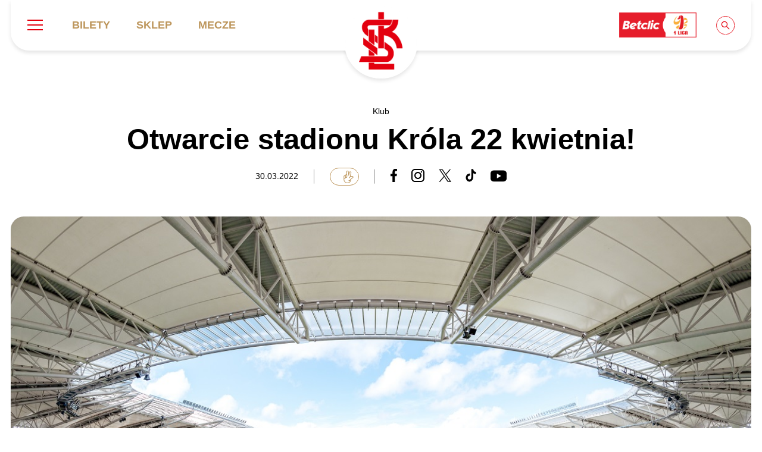

--- FILE ---
content_type: text/html; charset=UTF-8
request_url: https://lkslodz.pl/aktualnosci/otwarcie-stadionu-22-kwietnia/
body_size: 20810
content:
<!DOCTYPE html><html lang="pl-PL"><head><script data-no-optimize="1">var litespeed_docref=sessionStorage.getItem("litespeed_docref");litespeed_docref&&(Object.defineProperty(document,"referrer",{get:function(){return litespeed_docref}}),sessionStorage.removeItem("litespeed_docref"));</script> <meta charset="UTF-8"><meta http-equiv="X-UA-Compatible" content="IE=edge"><meta name="viewport" content="width=device-width, initial-scale=1"><link rel="preconnect" href="https://fonts.googleapis.com"><link rel="preconnect" href="https://fonts.gstatic.com" crossorigin><title>
Otwarcie stadionu Króla 22 kwietnia! - ŁKS Łódź - oficjalna strona dwukrotnego Mistrza Polski</title> <script id="cacsp-gtag-consent-default" type="litespeed/javascript">window.dataLayer=window.dataLayer||[];function gtag(){dataLayer.push(arguments)}
gtag('consent','default',{'ad_storage':'denied','ad_user_data':'denied','ad_personalization':'denied','analytics_storage':'denied','functionality_storage':'denied','personalization_storage':'denied','security_storage':'denied','wait_for_update':500})</script> <meta name='robots' content='index, follow, max-image-preview:large, max-snippet:-1, max-video-preview:-1' /><style>img:is([sizes="auto" i], [sizes^="auto," i]) { contain-intrinsic-size: 3000px 1500px }</style><link rel="canonical" href="https://lkslodz.pl/aktualnosci/otwarcie-stadionu-22-kwietnia/" /><meta property="og:locale" content="pl_PL" /><meta property="og:type" content="article" /><meta property="og:title" content="Otwarcie stadionu Króla 22 kwietnia! - ŁKS Łódź - oficjalna strona dwukrotnego Mistrza Polski" /><meta property="og:description" content="fot. Dronem Po Niebie Uroczyste otwarcie Stadionu Miejskiego im. Władysława Króla odbędzie się w piątek 22 kwietnia, o czym poinformowali podczas środowej konferencji prasowej Prezydent Miasta Łodzi Hanna Zdanowska, Artur Partyka i właściciel naszego klubu, Tomasz Salski. Dziś wiemy już, że otwarcie stadionu Króla będziemy celebrować w dniu ligowego spotkania ełkaesiaków z Chrobrym Głogów (czyli [&hellip;]" /><meta property="og:url" content="https://lkslodz.pl/aktualnosci/otwarcie-stadionu-22-kwietnia/" /><meta property="og:site_name" content="ŁKS Łódź - oficjalna strona dwukrotnego Mistrza Polski" /><meta property="article:publisher" content="https://www.facebook.com/lkslodz" /><meta property="article:published_time" content="2022-03-29T22:00:00+00:00" /><meta property="article:modified_time" content="2024-06-11T11:39:29+00:00" /><meta property="og:image" content="https://lkslodz.pl/wp-content/uploads/2024/04/stadion-krola-lks-lodz-2.jpg" /><meta property="og:image:width" content="1200" /><meta property="og:image:height" content="800" /><meta property="og:image:type" content="image/jpeg" /><meta name="author" content="Remigiusz Piotrowski" /><meta name="twitter:card" content="summary_large_image" /><meta name="twitter:creator" content="@LKS_Lodz" /><meta name="twitter:site" content="@LKS_Lodz" /><meta name="twitter:label1" content="Napisane przez" /><meta name="twitter:data1" content="Remigiusz Piotrowski" /><meta name="twitter:label2" content="Szacowany czas czytania" /><meta name="twitter:data2" content="2 minuty" /> <script type="application/ld+json" class="yoast-schema-graph">{"@context":"https://schema.org","@graph":[{"@type":"Article","@id":"https://lkslodz.pl/aktualnosci/otwarcie-stadionu-22-kwietnia/#article","isPartOf":{"@id":"https://lkslodz.pl/aktualnosci/otwarcie-stadionu-22-kwietnia/"},"author":{"name":"Remigiusz Piotrowski","@id":"https://lkslodz.pl/#/schema/person/ba17d28c9898668acb33e3f699627e61"},"headline":"Otwarcie stadionu Króla 22 kwietnia!","datePublished":"2022-03-29T22:00:00+00:00","dateModified":"2024-06-11T11:39:29+00:00","mainEntityOfPage":{"@id":"https://lkslodz.pl/aktualnosci/otwarcie-stadionu-22-kwietnia/"},"wordCount":463,"publisher":{"@id":"https://lkslodz.pl/#organization"},"image":{"@id":"https://lkslodz.pl/aktualnosci/otwarcie-stadionu-22-kwietnia/#primaryimage"},"thumbnailUrl":"https://lkslodz.pl/wp-content/uploads/2024/04/stadion-krola-lks-lodz-2.jpg","articleSection":["Klub"],"inLanguage":"pl-PL"},{"@type":"WebPage","@id":"https://lkslodz.pl/aktualnosci/otwarcie-stadionu-22-kwietnia/","url":"https://lkslodz.pl/aktualnosci/otwarcie-stadionu-22-kwietnia/","name":"Otwarcie stadionu Króla 22 kwietnia! - ŁKS Łódź - oficjalna strona dwukrotnego Mistrza Polski","isPartOf":{"@id":"https://lkslodz.pl/#website"},"primaryImageOfPage":{"@id":"https://lkslodz.pl/aktualnosci/otwarcie-stadionu-22-kwietnia/#primaryimage"},"image":{"@id":"https://lkslodz.pl/aktualnosci/otwarcie-stadionu-22-kwietnia/#primaryimage"},"thumbnailUrl":"https://lkslodz.pl/wp-content/uploads/2024/04/stadion-krola-lks-lodz-2.jpg","datePublished":"2022-03-29T22:00:00+00:00","dateModified":"2024-06-11T11:39:29+00:00","breadcrumb":{"@id":"https://lkslodz.pl/aktualnosci/otwarcie-stadionu-22-kwietnia/#breadcrumb"},"inLanguage":"pl-PL","potentialAction":[{"@type":"ReadAction","target":["https://lkslodz.pl/aktualnosci/otwarcie-stadionu-22-kwietnia/"]}]},{"@type":"ImageObject","inLanguage":"pl-PL","@id":"https://lkslodz.pl/aktualnosci/otwarcie-stadionu-22-kwietnia/#primaryimage","url":"https://lkslodz.pl/wp-content/uploads/2024/04/stadion-krola-lks-lodz-2.jpg","contentUrl":"https://lkslodz.pl/wp-content/uploads/2024/04/stadion-krola-lks-lodz-2.jpg","width":1200,"height":800},{"@type":"BreadcrumbList","@id":"https://lkslodz.pl/aktualnosci/otwarcie-stadionu-22-kwietnia/#breadcrumb","itemListElement":[{"@type":"ListItem","position":1,"name":"Strona główna","item":"https://lkslodz.pl/"},{"@type":"ListItem","position":2,"name":"Aktualności","item":"https://lkslodz.pl/aktualnosci/"},{"@type":"ListItem","position":3,"name":"Otwarcie stadionu Króla 22 kwietnia!"}]},{"@type":"WebSite","@id":"https://lkslodz.pl/#website","url":"https://lkslodz.pl/","name":"ŁKS Łódź - Strona Oficjalna - lkslodz.pl","description":"ŁKS Łódź - oficjalna strona dwukrotnego Mistrza Polski","publisher":{"@id":"https://lkslodz.pl/#organization"},"potentialAction":[{"@type":"SearchAction","target":{"@type":"EntryPoint","urlTemplate":"https://lkslodz.pl/?s={search_term_string}"},"query-input":{"@type":"PropertyValueSpecification","valueRequired":true,"valueName":"search_term_string"}}],"inLanguage":"pl-PL"},{"@type":"Organization","@id":"https://lkslodz.pl/#organization","name":"ŁKS Łódź","url":"https://lkslodz.pl/","logo":{"@type":"ImageObject","inLanguage":"pl-PL","@id":"https://lkslodz.pl/#/schema/logo/image/","url":"https://lkslodz.pl/wp-content/uploads/2024/07/415219922_824640709708586_5187355063037858580_n.jpg","contentUrl":"https://lkslodz.pl/wp-content/uploads/2024/07/415219922_824640709708586_5187355063037858580_n.jpg","width":1000,"height":1000,"caption":"ŁKS Łódź"},"image":{"@id":"https://lkslodz.pl/#/schema/logo/image/"},"sameAs":["https://www.facebook.com/lkslodz","https://x.com/LKS_Lodz","https://www.instagram.com/lkslodz/","https://www.youtube.com/@LKS_Lodz","https://www.tiktok.com/@lkslodz"]},{"@type":"Person","@id":"https://lkslodz.pl/#/schema/person/ba17d28c9898668acb33e3f699627e61","name":"Remigiusz Piotrowski","image":{"@type":"ImageObject","inLanguage":"pl-PL","@id":"https://lkslodz.pl/#/schema/person/image/","url":"https://lkslodz.pl/wp-content/litespeed/avatar/0d8dbc522a0359235d7b5ce465d0dcf8.jpg?ver=1762934605","contentUrl":"https://lkslodz.pl/wp-content/litespeed/avatar/0d8dbc522a0359235d7b5ce465d0dcf8.jpg?ver=1762934605","caption":"Remigiusz Piotrowski"},"url":"https://lkslodz.pl/aktualnosci/author/remek-piotrowski/"}]}</script> <link rel='dns-prefetch' href='//cdn.jsdelivr.net' /><link data-optimized="2" rel="stylesheet" href="https://lkslodz.pl/wp-content/litespeed/css/60adc1b5c775b00fc55cbd38724f4f2f.css?ver=02c7d" /><style id='classic-theme-styles-inline-css' type='text/css'>/*! This file is auto-generated */
.wp-block-button__link{color:#fff;background-color:#32373c;border-radius:9999px;box-shadow:none;text-decoration:none;padding:calc(.667em + 2px) calc(1.333em + 2px);font-size:1.125em}.wp-block-file__button{background:#32373c;color:#fff;text-decoration:none}</style><style id='cb-carousel-v2-style-inline-css' type='text/css'>.wp-block-cb-carousel-v2{position:relative}.wp-block-cb-carousel-v2[data-cb-pagination=true] .swiper-horizontal{margin-bottom:calc(var(--wp--custom--carousel-block--pagination-bullet-size, 8px)*4)}.wp-block-cb-carousel-v2 .cb-button-next,.wp-block-cb-carousel-v2 .cb-button-prev{color:var(--wp--custom--carousel-block--navigation-color,#000);height:var(--wp--custom--carousel-block--navigation-size,22px);margin-top:calc(0px - var(--wp--custom--carousel-block--navigation-size, 22px)/2);width:calc(var(--wp--custom--carousel-block--navigation-size, 22px)/44*27)}.wp-block-cb-carousel-v2 .cb-button-next:after,.wp-block-cb-carousel-v2 .cb-button-prev:after{font-size:var(--wp--custom--carousel-block--navigation-size,22px)}.wp-block-cb-carousel-v2 .cb-button-prev,.wp-block-cb-carousel-v2.cb-rtl .cb-button-next{left:calc(var(--wp--custom--carousel-block--navigation-size, 22px)*-1/44*27 - var(--wp--custom--carousel-block--navigation-sides-offset, 10px));right:auto}.wp-block-cb-carousel-v2 .cb-button-next,.wp-block-cb-carousel-v2.cb-rtl .cb-button-prev{left:auto;right:calc(var(--wp--custom--carousel-block--navigation-size, 22px)*-1/44*27 - var(--wp--custom--carousel-block--navigation-sides-offset, 10px))}.wp-block-cb-carousel-v2.cb-rtl .cb-button-next,.wp-block-cb-carousel-v2.cb-rtl .cb-button-prev{transform:scaleX(-1)}.wp-block-cb-carousel-v2 .cb-pagination.swiper-pagination-horizontal{bottom:calc(var(--wp--custom--carousel-block--pagination-bullet-size, 8px)*-2.5);display:flex;justify-content:center;top:var(--wp--custom--carousel-block--pagination-top,auto)}.wp-block-cb-carousel-v2 .cb-pagination.swiper-pagination-horizontal.swiper-pagination-bullets .cb-pagination-bullet{margin:0 var(--wp--custom--carousel-block--pagination-bullet-horizontal-gap,4px)}.wp-block-cb-carousel-v2 .cb-pagination .cb-pagination-bullet{background:var(--wp--custom--carousel-block--pagination-bullet-color,#999);height:var(--wp--custom--carousel-block--pagination-bullet-size,8px);opacity:var(--wp--custom--carousel-block--pagination-bullet-opacity,.5);width:var(--wp--custom--carousel-block--pagination-bullet-size,8px)}.wp-block-cb-carousel-v2 .cb-pagination .cb-pagination-bullet.swiper-pagination-bullet-active{background:var(--wp--custom--carousel-block--pagination-bullet-active-color,#000);opacity:var(--wp--custom--carousel-block--pagination-bullet-active-opacity,1)}.wp-block-cb-carousel-v2.alignfull .cb-button-next,.wp-block-cb-carousel-v2.alignfull .cb-button-prev{color:var(--wp--custom--carousel-block--navigation-alignfull-color,#000)}.wp-block-cb-carousel-v2.alignfull .cb-button-prev,.wp-block-cb-carousel-v2.alignfull.cb-rtl .cb-button-next{left:var(--wp--custom--carousel-block--navigation-sides-offset,10px);right:auto}.wp-block-cb-carousel-v2.alignfull .cb-button-next,.wp-block-cb-carousel-v2.alignfull.cb-rtl .cb-button-prev{left:auto;right:var(--wp--custom--carousel-block--navigation-sides-offset,10px)}.wp-block-cb-carousel-v2 .wp-block-image{margin-bottom:var(--wp--custom--carousel-block--image-margin-bottom,0);margin-top:var(--wp--custom--carousel-block--image-margin-top,0)}.wp-block-cb-carousel-v2 .wp-block-cover{margin-bottom:var(--wp--custom--carousel-block--cover-margin-bottom,0);margin-top:var(--wp--custom--carousel-block--cover-margin-top,0)}.wp-block-cb-carousel-v2 .wp-block-cover.aligncenter,.wp-block-cb-carousel-v2 .wp-block-image.aligncenter{margin-left:auto!important;margin-right:auto!important}</style><style id='global-styles-inline-css' type='text/css'>:root{--wp--preset--aspect-ratio--square: 1;--wp--preset--aspect-ratio--4-3: 4/3;--wp--preset--aspect-ratio--3-4: 3/4;--wp--preset--aspect-ratio--3-2: 3/2;--wp--preset--aspect-ratio--2-3: 2/3;--wp--preset--aspect-ratio--16-9: 16/9;--wp--preset--aspect-ratio--9-16: 9/16;--wp--preset--color--black: #000000;--wp--preset--color--cyan-bluish-gray: #abb8c3;--wp--preset--color--white: #ffffff;--wp--preset--color--pale-pink: #f78da7;--wp--preset--color--vivid-red: #cf2e2e;--wp--preset--color--luminous-vivid-orange: #ff6900;--wp--preset--color--luminous-vivid-amber: #fcb900;--wp--preset--color--light-green-cyan: #7bdcb5;--wp--preset--color--vivid-green-cyan: #00d084;--wp--preset--color--pale-cyan-blue: #8ed1fc;--wp--preset--color--vivid-cyan-blue: #0693e3;--wp--preset--color--vivid-purple: #9b51e0;--wp--preset--color--red: #E4000D;--wp--preset--color--navy: #0B0646;--wp--preset--color--golden: #BD965C;--wp--preset--gradient--vivid-cyan-blue-to-vivid-purple: linear-gradient(135deg,rgba(6,147,227,1) 0%,rgb(155,81,224) 100%);--wp--preset--gradient--light-green-cyan-to-vivid-green-cyan: linear-gradient(135deg,rgb(122,220,180) 0%,rgb(0,208,130) 100%);--wp--preset--gradient--luminous-vivid-amber-to-luminous-vivid-orange: linear-gradient(135deg,rgba(252,185,0,1) 0%,rgba(255,105,0,1) 100%);--wp--preset--gradient--luminous-vivid-orange-to-vivid-red: linear-gradient(135deg,rgba(255,105,0,1) 0%,rgb(207,46,46) 100%);--wp--preset--gradient--very-light-gray-to-cyan-bluish-gray: linear-gradient(135deg,rgb(238,238,238) 0%,rgb(169,184,195) 100%);--wp--preset--gradient--cool-to-warm-spectrum: linear-gradient(135deg,rgb(74,234,220) 0%,rgb(151,120,209) 20%,rgb(207,42,186) 40%,rgb(238,44,130) 60%,rgb(251,105,98) 80%,rgb(254,248,76) 100%);--wp--preset--gradient--blush-light-purple: linear-gradient(135deg,rgb(255,206,236) 0%,rgb(152,150,240) 100%);--wp--preset--gradient--blush-bordeaux: linear-gradient(135deg,rgb(254,205,165) 0%,rgb(254,45,45) 50%,rgb(107,0,62) 100%);--wp--preset--gradient--luminous-dusk: linear-gradient(135deg,rgb(255,203,112) 0%,rgb(199,81,192) 50%,rgb(65,88,208) 100%);--wp--preset--gradient--pale-ocean: linear-gradient(135deg,rgb(255,245,203) 0%,rgb(182,227,212) 50%,rgb(51,167,181) 100%);--wp--preset--gradient--electric-grass: linear-gradient(135deg,rgb(202,248,128) 0%,rgb(113,206,126) 100%);--wp--preset--gradient--midnight: linear-gradient(135deg,rgb(2,3,129) 0%,rgb(40,116,252) 100%);--wp--preset--font-size--small: 13px;--wp--preset--font-size--medium: 20px;--wp--preset--font-size--large: 36px;--wp--preset--font-size--x-large: 42px;--wp--preset--spacing--20: 0.44rem;--wp--preset--spacing--30: 0.67rem;--wp--preset--spacing--40: 1rem;--wp--preset--spacing--50: 1.5rem;--wp--preset--spacing--60: 2.25rem;--wp--preset--spacing--70: 3.38rem;--wp--preset--spacing--80: 5.06rem;--wp--preset--shadow--natural: 6px 6px 9px rgba(0, 0, 0, 0.2);--wp--preset--shadow--deep: 12px 12px 50px rgba(0, 0, 0, 0.4);--wp--preset--shadow--sharp: 6px 6px 0px rgba(0, 0, 0, 0.2);--wp--preset--shadow--outlined: 6px 6px 0px -3px rgba(255, 255, 255, 1), 6px 6px rgba(0, 0, 0, 1);--wp--preset--shadow--crisp: 6px 6px 0px rgba(0, 0, 0, 1);}:where(.is-layout-flex){gap: 0.5em;}:where(.is-layout-grid){gap: 0.5em;}body .is-layout-flex{display: flex;}.is-layout-flex{flex-wrap: wrap;align-items: center;}.is-layout-flex > :is(*, div){margin: 0;}body .is-layout-grid{display: grid;}.is-layout-grid > :is(*, div){margin: 0;}:where(.wp-block-columns.is-layout-flex){gap: 2em;}:where(.wp-block-columns.is-layout-grid){gap: 2em;}:where(.wp-block-post-template.is-layout-flex){gap: 1.25em;}:where(.wp-block-post-template.is-layout-grid){gap: 1.25em;}.has-black-color{color: var(--wp--preset--color--black) !important;}.has-cyan-bluish-gray-color{color: var(--wp--preset--color--cyan-bluish-gray) !important;}.has-white-color{color: var(--wp--preset--color--white) !important;}.has-pale-pink-color{color: var(--wp--preset--color--pale-pink) !important;}.has-vivid-red-color{color: var(--wp--preset--color--vivid-red) !important;}.has-luminous-vivid-orange-color{color: var(--wp--preset--color--luminous-vivid-orange) !important;}.has-luminous-vivid-amber-color{color: var(--wp--preset--color--luminous-vivid-amber) !important;}.has-light-green-cyan-color{color: var(--wp--preset--color--light-green-cyan) !important;}.has-vivid-green-cyan-color{color: var(--wp--preset--color--vivid-green-cyan) !important;}.has-pale-cyan-blue-color{color: var(--wp--preset--color--pale-cyan-blue) !important;}.has-vivid-cyan-blue-color{color: var(--wp--preset--color--vivid-cyan-blue) !important;}.has-vivid-purple-color{color: var(--wp--preset--color--vivid-purple) !important;}.has-black-background-color{background-color: var(--wp--preset--color--black) !important;}.has-cyan-bluish-gray-background-color{background-color: var(--wp--preset--color--cyan-bluish-gray) !important;}.has-white-background-color{background-color: var(--wp--preset--color--white) !important;}.has-pale-pink-background-color{background-color: var(--wp--preset--color--pale-pink) !important;}.has-vivid-red-background-color{background-color: var(--wp--preset--color--vivid-red) !important;}.has-luminous-vivid-orange-background-color{background-color: var(--wp--preset--color--luminous-vivid-orange) !important;}.has-luminous-vivid-amber-background-color{background-color: var(--wp--preset--color--luminous-vivid-amber) !important;}.has-light-green-cyan-background-color{background-color: var(--wp--preset--color--light-green-cyan) !important;}.has-vivid-green-cyan-background-color{background-color: var(--wp--preset--color--vivid-green-cyan) !important;}.has-pale-cyan-blue-background-color{background-color: var(--wp--preset--color--pale-cyan-blue) !important;}.has-vivid-cyan-blue-background-color{background-color: var(--wp--preset--color--vivid-cyan-blue) !important;}.has-vivid-purple-background-color{background-color: var(--wp--preset--color--vivid-purple) !important;}.has-black-border-color{border-color: var(--wp--preset--color--black) !important;}.has-cyan-bluish-gray-border-color{border-color: var(--wp--preset--color--cyan-bluish-gray) !important;}.has-white-border-color{border-color: var(--wp--preset--color--white) !important;}.has-pale-pink-border-color{border-color: var(--wp--preset--color--pale-pink) !important;}.has-vivid-red-border-color{border-color: var(--wp--preset--color--vivid-red) !important;}.has-luminous-vivid-orange-border-color{border-color: var(--wp--preset--color--luminous-vivid-orange) !important;}.has-luminous-vivid-amber-border-color{border-color: var(--wp--preset--color--luminous-vivid-amber) !important;}.has-light-green-cyan-border-color{border-color: var(--wp--preset--color--light-green-cyan) !important;}.has-vivid-green-cyan-border-color{border-color: var(--wp--preset--color--vivid-green-cyan) !important;}.has-pale-cyan-blue-border-color{border-color: var(--wp--preset--color--pale-cyan-blue) !important;}.has-vivid-cyan-blue-border-color{border-color: var(--wp--preset--color--vivid-cyan-blue) !important;}.has-vivid-purple-border-color{border-color: var(--wp--preset--color--vivid-purple) !important;}.has-vivid-cyan-blue-to-vivid-purple-gradient-background{background: var(--wp--preset--gradient--vivid-cyan-blue-to-vivid-purple) !important;}.has-light-green-cyan-to-vivid-green-cyan-gradient-background{background: var(--wp--preset--gradient--light-green-cyan-to-vivid-green-cyan) !important;}.has-luminous-vivid-amber-to-luminous-vivid-orange-gradient-background{background: var(--wp--preset--gradient--luminous-vivid-amber-to-luminous-vivid-orange) !important;}.has-luminous-vivid-orange-to-vivid-red-gradient-background{background: var(--wp--preset--gradient--luminous-vivid-orange-to-vivid-red) !important;}.has-very-light-gray-to-cyan-bluish-gray-gradient-background{background: var(--wp--preset--gradient--very-light-gray-to-cyan-bluish-gray) !important;}.has-cool-to-warm-spectrum-gradient-background{background: var(--wp--preset--gradient--cool-to-warm-spectrum) !important;}.has-blush-light-purple-gradient-background{background: var(--wp--preset--gradient--blush-light-purple) !important;}.has-blush-bordeaux-gradient-background{background: var(--wp--preset--gradient--blush-bordeaux) !important;}.has-luminous-dusk-gradient-background{background: var(--wp--preset--gradient--luminous-dusk) !important;}.has-pale-ocean-gradient-background{background: var(--wp--preset--gradient--pale-ocean) !important;}.has-electric-grass-gradient-background{background: var(--wp--preset--gradient--electric-grass) !important;}.has-midnight-gradient-background{background: var(--wp--preset--gradient--midnight) !important;}.has-small-font-size{font-size: var(--wp--preset--font-size--small) !important;}.has-medium-font-size{font-size: var(--wp--preset--font-size--medium) !important;}.has-large-font-size{font-size: var(--wp--preset--font-size--large) !important;}.has-x-large-font-size{font-size: var(--wp--preset--font-size--x-large) !important;}
:where(.wp-block-post-template.is-layout-flex){gap: 1.25em;}:where(.wp-block-post-template.is-layout-grid){gap: 1.25em;}
:where(.wp-block-columns.is-layout-flex){gap: 2em;}:where(.wp-block-columns.is-layout-grid){gap: 2em;}
:root :where(.wp-block-pullquote){font-size: 1.5em;line-height: 1.6;}</style><link rel='stylesheet' id='fancybox-css' href='https://cdn.jsdelivr.net/npm/@fancyapps/ui@5.0/dist/fancybox/fancybox.css?ver=6.8.3' type='text/css' media='all' /> <script type="litespeed/javascript" data-src="https://lkslodz.pl/wp-content/themes/lkslodz/assets/js/jquery.min.js" id="jquery-js"></script> <script id="url-shortify-js-extra" type="litespeed/javascript">var usParams={"ajaxurl":"https:\/\/lkslodz.pl\/wp-admin\/admin-ajax.php"}</script> <script type="litespeed/javascript" data-src="https://cdn.jsdelivr.net/npm/@fancyapps/ui@5.0/dist/fancybox/fancybox.umd.js?ver=6.8.3" id="fancybox-js"></script> <link rel="https://api.w.org/" href="https://lkslodz.pl/wp-json/" /><link rel="alternate" title="JSON" type="application/json" href="https://lkslodz.pl/wp-json/wp/v2/posts/25851" /><link rel="EditURI" type="application/rsd+xml" title="RSD" href="https://lkslodz.pl/xmlrpc.php?rsd" /><meta name="generator" content="WordPress 6.8.3" /><link rel='shortlink' href='https://lkslodz.pl/?p=25851' /><link rel="alternate" title="oEmbed (JSON)" type="application/json+oembed" href="https://lkslodz.pl/wp-json/oembed/1.0/embed?url=https%3A%2F%2Flkslodz.pl%2Faktualnosci%2Fotwarcie-stadionu-22-kwietnia%2F" /><link rel="alternate" title="oEmbed (XML)" type="text/xml+oembed" href="https://lkslodz.pl/wp-json/oembed/1.0/embed?url=https%3A%2F%2Flkslodz.pl%2Faktualnosci%2Fotwarcie-stadionu-22-kwietnia%2F&#038;format=xml" /><meta name="onesignal" content="wordpress-plugin"/> <script type="litespeed/javascript">window.OneSignalDeferred=window.OneSignalDeferred||[];OneSignalDeferred.push(function(OneSignal){var oneSignal_options={};window._oneSignalInitOptions=oneSignal_options;oneSignal_options.serviceWorkerParam={scope:'/wp-content/plugins/onesignal-free-web-push-notifications/sdk_files/push/onesignal/'};oneSignal_options.serviceWorkerPath='OneSignalSDKWorker.js';OneSignal.Notifications.setDefaultUrl("https://lkslodz.pl");oneSignal_options.wordpress=!0;oneSignal_options.appId='7af3da1b-7219-4acb-9fab-c10ec19689c3';oneSignal_options.allowLocalhostAsSecureOrigin=!0;oneSignal_options.welcomeNotification={};oneSignal_options.welcomeNotification.title="";oneSignal_options.welcomeNotification.message="";oneSignal_options.path="https://lkslodz.pl/wp-content/plugins/onesignal-free-web-push-notifications/sdk_files/";oneSignal_options.safari_web_id="web.onesignal.auto.4dbe0dd2-36c1-4474-980b-740086f7dd0e";oneSignal_options.promptOptions={};oneSignal_options.notifyButton={};oneSignal_options.notifyButton.enable=!0;oneSignal_options.notifyButton.position='bottom-right';oneSignal_options.notifyButton.theme='default';oneSignal_options.notifyButton.size='medium';oneSignal_options.notifyButton.showCredit=!0;oneSignal_options.notifyButton.text={};oneSignal_options.notifyButton.text['tip.state.unsubscribed']='Zapisz się';oneSignal_options.notifyButton.text['tip.state.subscribed']='Zapisałeś się';oneSignal_options.notifyButton.text['tip.state.blocked']='Zablokowałeś powiadomienia';oneSignal_options.notifyButton.text['message.action.subscribed']='Dziękujemy za subskrypcję';oneSignal_options.notifyButton.text['message.action.resubscribed']='Zapisałeś się';oneSignal_options.notifyButton.text['message.action.unsubscribed']='Nie będziesz otrzymywał powiadomień';oneSignal_options.notifyButton.text['dialog.main.title']='Ustawienia powiadomień';oneSignal_options.notifyButton.text['dialog.main.button.subscribe']='Zapisz się';oneSignal_options.notifyButton.text['dialog.main.button.unsubscribe']='Wypisz się';oneSignal_options.notifyButton.text['dialog.blocked.title']='Odblokuj powiadomienia';oneSignal_options.notifyButton.text['dialog.blocked.message']='Jak odblokować powiadomienia?';OneSignal.init(window._oneSignalInitOptions);OneSignal.Slidedown.promptPush()});function documentInitOneSignal(){var oneSignal_elements=document.getElementsByClassName("OneSignal-prompt");var oneSignalLinkClickHandler=function(event){OneSignal.Notifications.requestPermission();event.preventDefault()};for(var i=0;i<oneSignal_elements.length;i++)
oneSignal_elements[i].addEventListener('click',oneSignalLinkClickHandler,!1);}
if(document.readyState==='complete'){documentInitOneSignal()}else{window.addEventListener("load",function(event){documentInitOneSignal()})}</script> <style type="text/css" id="cookies-and-content-security-policy-css-custom">.modal-cacsp-position .modal-cacsp-box.modal-cacsp-box-settings .modal-cacsp-box-settings-list ul li a.modal-cacsp-toggle-switch.modal-cacsp-toggle-switch-active span.modal-cacsp-toggle {background-color: rgba(189,150,92, .2);}.modal-cacsp-position .modal-cacsp-box.modal-cacsp-box-settings .modal-cacsp-box-settings-list ul li a.modal-cacsp-toggle-switch.modal-cacsp-toggle-switch-active span.modal-cacsp-toggle-switch-handle {background-color: #bd965c;}.modal-cacsp-position .modal-cacsp-box.modal-cacsp-box-settings .modal-cacsp-box-settings-list ul li a.modal-cacsp-toggle-switch.modal-cacsp-toggle-switch-active span {color: #bd965c;}.modal-cacsp-position .modal-cacsp-box .modal-cacsp-btns .modal-cacsp-btn.modal-cacsp-btn-refuse,.modal-cacsp-position .modal-cacsp-box .modal-cacsp-btns .modal-cacsp-btn.modal-cacsp-btn-refuse-all {background-color: #04012c;}.modal-cacsp-position .modal-cacsp-box .modal-cacsp-btns .modal-cacsp-btn.modal-cacsp-btn-refuse,.modal-cacsp-position .modal-cacsp-box .modal-cacsp-btns .modal-cacsp-btn.modal-cacsp-btn-refuse-all {border-color: #04012c;}.modal-cacsp-position .modal-cacsp-box .modal-cacsp-btns .modal-cacsp-btn.modal-cacsp-btn-accept,.modal-cacsp-position .modal-cacsp-box .modal-cacsp-btns .modal-cacsp-btn.modal-cacsp-btn-accept-all {background-color: #bd965c;}.modal-cacsp-position .modal-cacsp-box .modal-cacsp-btns .modal-cacsp-btn.modal-cacsp-btn-accept,.modal-cacsp-position .modal-cacsp-box .modal-cacsp-btns .modal-cacsp-btn.modal-cacsp-btn-accept-all {border-color: #bd965c;}</style><link rel="icon" href="https://lkslodz.pl/wp-content/uploads/2024/05/cropped-logo-32x32.png" sizes="32x32" /><link rel="icon" href="https://lkslodz.pl/wp-content/uploads/2024/05/cropped-logo-192x192.png" sizes="192x192" /><link rel="apple-touch-icon" href="https://lkslodz.pl/wp-content/uploads/2024/05/cropped-logo-180x180.png" /><meta name="msapplication-TileImage" content="https://lkslodz.pl/wp-content/uploads/2024/05/cropped-logo-270x270.png" /><style>.shorten_url { 
	   padding: 10px 10px 10px 10px ; 
	   border: 1px solid #AAAAAA ; 
	   background-color: #EEEEEE ;
}</style><style type="text/css" id="wp-custom-css">.league-table.short table tr {
	display: none;
}
.league-table.short table tr.highlighted {
	display: table-row;
}
.league-table.short table tr.highlighted + tr, .league-table.short table tr.highlighted + tr + tr, .league-table.short table tr:has(+ .highlighted), .league-table.short table tr:has(+ tr + .highlighted) {
	display: table-row;
}</style> <script type="litespeed/javascript">!function(f,b,e,v,n,t,s){if(f.fbq)return;n=f.fbq=function(){n.callMethod?n.callMethod.apply(n,arguments):n.queue.push(arguments)};if(!f._fbq)f._fbq=n;n.push=n;n.loaded=!0;n.version='2.0';n.queue=[];t=b.createElement(e);t.async=!0;t.src=v;s=b.getElementsByTagName(e)[0];s.parentNode.insertBefore(t,s)}(window,document,'script','https://connect.facebook.net/en_US/fbevents.js');fbq('init','100932784070905');fbq('track','PageView')</script> <noscript>
<img height="1" width="1" style="display:none"
src="https://www.facebook.com/tr?id=100932784070905&ev=PageView&noscript=1"/>
</noscript>
 <script type="litespeed/javascript" data-src="https://www.googletagmanager.com/gtag/js?id=G-N3SGCYE24Q"></script> <script type="litespeed/javascript">window.dataLayer=window.dataLayer||[];function gtag(){dataLayer.push(arguments)}
gtag('js',new Date());gtag('config','G-N3SGCYE24Q')</script> 
 <script type="litespeed/javascript">(function(w,d,s,l,i){w[l]=w[l]||[];w[l].push({'gtm.start':new Date().getTime(),event:'gtm.js'});var f=d.getElementsByTagName(s)[0],j=d.createElement(s),dl=l!='dataLayer'?'&l='+l:'';j.async=!0;j.src='https://www.googletagmanager.com/gtm.js?id='+i+dl;f.parentNode.insertBefore(j,f)})(window,document,'script','dataLayer','GTM-PB94XG7D')</script> </head><body class="wp-singular post-template-default single single-post postid-25851 single-format-standard wp-theme-lkslodz modal-cacsp-open-no-backdrop">
<noscript><iframe data-lazyloaded="1" src="about:blank" data-litespeed-src="https://www.googletagmanager.com/ns.html?id=GTM-PB94XG7D"
height="0" width="0" style="display:none;visibility:hidden"></iframe></noscript><header class="header"><div class="container container-header"><div class="navigation d-flex align-items-center justify-content-space-between">
<a href="https://lkslodz.pl" class="logo">
<img data-lazyloaded="1" src="[data-uri]" data-src="https://lkslodz.pl/wp-content/themes/lkslodz/assets/images/elements/logo.png" width="140" height="140" alt="ŁKS Łódź - oficjalna strona dwukrotnego Mistrza Polski" />
</a><div class="d-flex align-items-center">
<a href="#" class="hamburger">
<span></span>
<span></span>
<span></span>
</a><div class="is-hidden-mobile is-hidden-tablet"><ul id="menu-menu-glowne" class=""><li id="menu-item-198" class="menu-item menu-item-type-custom menu-item-object-custom menu-item-198"><a href="https://bilety.lkslodz.pl/">Bilety</a></li><li id="menu-item-199" class="menu-item menu-item-type-custom menu-item-object-custom menu-item-199"><a href="https://u2.lkslodz.pl">Sklep</a></li><li id="menu-item-442" class="menu-item menu-item-type-post_type menu-item-object-page menu-item-442"><a href="https://lkslodz.pl/druzyna/terminarz/">Mecze</a></li></ul></div></div><div class="header-right">
<a href="https://www.1liga.org/" target="_blank" class="league-icon">
<img data-lazyloaded="1" src="[data-uri]" width="1264" height="410" data-src="https://lkslodz.pl/wp-content/uploads/2024/06/BETCLIC_1_LIGA.png" class="attachment-full size-full" alt="" decoding="async" fetchpriority="high" data-srcset="https://lkslodz.pl/wp-content/uploads/2024/06/BETCLIC_1_LIGA.png 1264w, https://lkslodz.pl/wp-content/uploads/2024/06/BETCLIC_1_LIGA-300x97.png 300w, https://lkslodz.pl/wp-content/uploads/2024/06/BETCLIC_1_LIGA-1024x332.png 1024w, https://lkslodz.pl/wp-content/uploads/2024/06/BETCLIC_1_LIGA-768x249.png 768w" data-sizes="(max-width: 1264px) 100vw, 1264px" />                        </a>
<a href="#" class="show-search">
<img data-lazyloaded="1" src="[data-uri]" data-src="https://lkslodz.pl/wp-content/themes/lkslodz/assets/images/elements/search.svg" width="36" height="36" class="w-36" alt="Szukaj" />
</a></div></div></div><div class="menu-dropdown"><div class="container"><div class="row"><div class="col-12 col-md-10 offset-md-1 col-lg-10 offset-lg-1 p-desktop-0"><div class="d-flex mb-80 mb-mobile-10"><div class="col-12-mobile flex-1 header-menu-category"><p class="fs-20 fw-500 text-golden">
<a href="https://lkslodz.pl/klub/" class="text-golden">
Klub                                        </a></p><div class="menu-content"><ul id="menu-klub" class=""><li id="menu-item-202" class="menu-item menu-item-type-post_type menu-item-object-page menu-item-202"><a href="https://lkslodz.pl/klub/informacje-ogolne/">Informacje ogólne</a></li><li id="menu-item-206" class="menu-item menu-item-type-post_type menu-item-object-page menu-item-206"><a href="https://lkslodz.pl/klub/symbole-klubu/">Symbole klubu</a></li><li id="menu-item-201" class="menu-item menu-item-type-post_type menu-item-object-page menu-item-201"><a href="https://lkslodz.pl/klub/historia/">Historia</a></li><li id="menu-item-203" class="menu-item menu-item-type-post_type menu-item-object-page menu-item-203"><a href="https://lkslodz.pl/klub/kalendarz/">Kalendarz</a></li><li id="menu-item-205" class="menu-item menu-item-type-post_type menu-item-object-page menu-item-205"><a href="https://lkslodz.pl/klub/stadion-krola/">Stadion</a></li><li id="menu-item-204" class="menu-item menu-item-type-post_type menu-item-object-page menu-item-204"><a href="https://lkslodz.pl/klub/sprawozdania/">Sprawozdania</a></li><li id="menu-item-42948" class="menu-item menu-item-type-post_type menu-item-object-page menu-item-42948"><a href="https://lkslodz.pl/klub/ochrona-dzieci/">Ochrona dzieci</a></li></ul></div></div><div class="col-12-mobile flex-1 header-menu-category"><p class="fs-20 fw-500 text-golden">
<a href="https://lkslodz.pl/druzyna/" class="text-golden">
Drużyna                                        </a></p><div class="menu-content"><ul id="menu-druzyna" class=""><li id="menu-item-544" class="menu-item menu-item-type-post_type menu-item-object-page current_page_parent menu-item-544"><a href="https://lkslodz.pl/aktualnosci/">Aktualności</a></li><li id="menu-item-208" class="menu-item menu-item-type-post_type menu-item-object-page menu-item-208"><a href="https://lkslodz.pl/druzyna/kadra/">Kadra</a></li><li id="menu-item-209" class="menu-item menu-item-type-post_type menu-item-object-page menu-item-209"><a href="https://lkslodz.pl/druzyna/terminarz/">Terminarz</a></li><li id="menu-item-214" class="menu-item menu-item-type-post_type menu-item-object-page menu-item-214"><a href="https://lkslodz.pl/druzyna/tabela/">Tabela</a></li><li id="menu-item-215" class="menu-item menu-item-type-post_type menu-item-object-page menu-item-215"><a href="https://lkslodz.pl/druzyna/galeria/">Galeria</a></li></ul></div></div><div class="col-12-mobile flex-1 header-menu-category"><p class="fs-20 fw-500 text-golden">
<a href="https://lkslodz.pl/bilety/" class="text-golden">
Bilety                                        </a></p><div class="menu-content"><ul id="menu-bilety" class=""><li id="menu-item-55052" class="menu-item menu-item-type-custom menu-item-object-custom menu-item-55052"><a href="https://bilety.lkslodz.pl/">KUP BILET</a></li><li id="menu-item-217" class="menu-item menu-item-type-post_type menu-item-object-page menu-item-217"><a href="https://lkslodz.pl/bilety/faq/">FAQ</a></li><li id="menu-item-216" class="menu-item menu-item-type-post_type menu-item-object-page menu-item-216"><a href="https://lkslodz.pl/bilety/cennik-bilety-lkslodz/">Cennik</a></li><li id="menu-item-218" class="menu-item menu-item-type-post_type menu-item-object-page menu-item-218"><a href="https://lkslodz.pl/bilety/punkt-sprzedazy/">Punkty sprzedaży</a></li><li id="menu-item-49734" class="menu-item menu-item-type-post_type menu-item-object-page menu-item-49734"><a href="https://lkslodz.pl/jestem-elkaesiakiem/">Jestem Ełkaesiakiem</a></li><li id="menu-item-219" class="menu-item menu-item-type-post_type menu-item-object-page menu-item-219"><a href="https://lkslodz.pl/bilety/regulamin/">Regulaminy</a></li></ul></div></div><div class="col-12-mobile flex-1 header-menu-category"><p class="fs-20 fw-500 text-golden">
<a href="https://lkslodz.pl/akademia/" class="text-golden">
Akademia                                        </a></p><div class="menu-content"><ul id="menu-akademia" class=""><li id="menu-item-220" class="menu-item menu-item-type-post_type menu-item-object-page menu-item-220"><a href="https://lkslodz.pl/akademia/aktualnosci/">Aktualności</a></li><li id="menu-item-222" class="menu-item menu-item-type-post_type menu-item-object-page menu-item-222"><a href="https://lkslodz.pl/akademia/kadra-trenerska/">Kadra trenerska</a></li><li id="menu-item-225" class="menu-item menu-item-type-post_type menu-item-object-page menu-item-225"><a href="https://lkslodz.pl/akademia/lks-ii-lodz/">ŁKS II</a></li><li id="menu-item-226" class="menu-item menu-item-type-post_type menu-item-object-page menu-item-226"><a href="https://lkslodz.pl/akademia/lks-iii-lodz/">ŁKS III</a></li><li id="menu-item-221" class="menu-item menu-item-type-post_type menu-item-object-page menu-item-221"><a href="https://lkslodz.pl/akademia/druzyny-akademii-lks-lodz/">Drużyny Akademii</a></li><li id="menu-item-227" class="menu-item menu-item-type-post_type menu-item-object-page menu-item-227"><a href="https://lkslodz.pl/akademia/lks-schools/">ŁKS Schools</a></li><li id="menu-item-228" class="menu-item menu-item-type-post_type menu-item-object-page menu-item-228"><a href="https://lkslodz.pl/akademia/staze-w-akademii-lks/">Staże w Akademii ŁKS</a></li><li id="menu-item-223" class="menu-item menu-item-type-post_type menu-item-object-page menu-item-223"><a href="https://lkslodz.pl/akademia/kluby-partnerskie-akademii-lks/">Kluby partnerskie</a></li><li id="menu-item-224" class="menu-item menu-item-type-post_type menu-item-object-page menu-item-224"><a href="https://lkslodz.pl/akademia/kontakt/">Kontakt</a></li></ul></div></div><div class="col-12-mobile flex-1 header-menu-category"><p class="fs-20 fw-500 text-golden">
<a href="https://lkslodz.pl/biznes/" class="text-golden">
Biznes                                        </a></p><div class="menu-content"><ul id="menu-biznes" class=""><li id="menu-item-231" class="menu-item menu-item-type-post_type menu-item-object-page menu-item-231"><a href="https://lkslodz.pl/biznes/sponsorzy-i-partnerzy/">Sponsorzy i partnerzy</a></li><li id="menu-item-234" class="menu-item menu-item-type-post_type menu-item-object-page menu-item-234"><a href="https://lkslodz.pl/biznes/oferty/">Oferty</a></li></ul></div></div><div class="col-12-mobile flex-1 header-menu-category"><p class="fs-20 fw-500 text-golden">
<a href="https://lkslodz.pl/dla-mediow/" class="text-golden">
Dla mediów                                        </a></p><div class="menu-content"><ul id="menu-dla-mediow" class=""><li id="menu-item-236" class="menu-item menu-item-type-post_type menu-item-object-page menu-item-236"><a href="https://lkslodz.pl/dla-mediow/biuro-prasowe/">Biuro prasowe</a></li><li id="menu-item-237" class="menu-item menu-item-type-post_type menu-item-object-page menu-item-237"><a href="https://lkslodz.pl/dla-mediow/do-pobrania/">Do pobrania</a></li><li id="menu-item-235" class="menu-item menu-item-type-post_type menu-item-object-page menu-item-235"><a href="https://lkslodz.pl/dla-mediow/akredytacje/">Akredytacje</a></li><li id="menu-item-238" class="menu-item menu-item-type-post_type menu-item-object-page menu-item-238"><a href="https://lkslodz.pl/dla-mediow/wspolpraca/">Współpraca</a></li></ul></div></div><div class="col-12-mobile flex-1 header-menu-category"><p class="fs-20 fw-500 text-golden">
<a href="https://lkslodz.pl/kibice/" class="text-golden">
Kibice                                        </a></p><div class="menu-content"><ul id="menu-kibice" class=""><li id="menu-item-46692" class="menu-item menu-item-type-custom menu-item-object-custom menu-item-46692"><a href="https://lkslodz.pl/aktualnosci/czas-na-przygode-wycieczki-po-stadionie-krola-dla-najmlodszych/">Wycieczki</a></li><li id="menu-item-46083" class="menu-item menu-item-type-post_type menu-item-object-page menu-item-46083"><a href="https://lkslodz.pl/kibice/idenalks-i-nie-ide-sam/">#IDĘnaŁKS i nie idę sam</a></li><li id="menu-item-40779" class="menu-item menu-item-type-post_type menu-item-object-page menu-item-40779"><a href="https://lkslodz.pl/kibice/sektor-rodzinny/">Sektor rodzinny</a></li><li id="menu-item-240" class="menu-item menu-item-type-post_type menu-item-object-page menu-item-240"><a href="https://lkslodz.pl/kibice/wolontariat/">Wolontariat</a></li><li id="menu-item-38295" class="menu-item menu-item-type-custom menu-item-object-custom menu-item-38295"><a href="https://patronite.pl/lkslodz">Patronite</a></li><li id="menu-item-46301" class="menu-item menu-item-type-post_type menu-item-object-page menu-item-46301"><a href="https://lkslodz.pl/kibice/kolorowanki/">Kolorowanki</a></li></ul></div></div></div><div class="d-flex align-items-center justify-content-space-between menu-dropdown-bottom"><div class="buttons is-mobile-second">
<a href="https://u2.lkslodz.pl" class="btn">
Sklep
</a>
<a href="https://bilety.lkslodz.pl/" class="btn">
Kup bilet
</a></div><div class="d-flex align-items-center social is-mobile-first">
<a href="https://www.facebook.com/lkslodz/" target="_blank">
<svg width="17" height="34" class="w-17" viewBox="0 0 17 34" fill="none" xmlns="http://www.w3.org/2000/svg">
<path fill-rule="evenodd" clip-rule="evenodd" d="M5.12655 33.877H11.2224V19.129H15.7258L16.6259 13.1724H11.2224V8.66786C11.2224 6.99804 12.7456 6.05092 14.2027 6.05092H16.8367V1.11074L12.1224 0.892941C7.61902 0.602536 5.12655 4.30849 5.12655 8.74046V13.1724H0V19.129H5.12655V33.877Z" fill="black"/>
</svg>
</a>
<a href="https://www.instagram.com/lkslodz/" target="_blank">
<svg width="33" height="34" class="w-33" viewBox="0 0 33 34" fill="none" xmlns="http://www.w3.org/2000/svg">
<path fill-rule="evenodd" clip-rule="evenodd" d="M8.95805 0.876953H23.6064C28.3132 0.876953 32.1836 4.90271 32.1836 9.79846V24.9554C32.1836 29.8512 28.3132 33.877 23.6064 33.877H8.95805C4.25125 33.877 0.380859 29.8512 0.380859 24.9554V9.79846C0.380859 4.90271 4.25125 0.876953 8.95805 0.876953ZM24.8212 6.63938C25.8071 6.63938 26.6435 7.50937 26.6435 8.53483C26.6435 9.56029 25.8071 10.4303 24.8212 10.4303C23.759 10.4303 22.999 9.56029 22.999 8.53483C22.999 7.50937 23.759 6.63938 24.8212 6.63938ZM16.2441 8.37605H16.3204C21.0272 8.37605 24.9739 12.4812 24.9739 17.377C24.9739 22.3521 21.0272 26.3779 16.3204 26.3779H16.2441C11.5373 26.3779 7.66686 22.3521 7.66686 17.377C7.66686 12.4812 11.5373 8.37605 16.2441 8.37605ZM16.2441 11.4557H16.3204C19.4339 11.4557 22.0131 14.1385 22.0131 17.377C22.0131 20.6915 19.4339 23.3776 16.3204 23.3776H16.2441C13.1306 23.3776 10.5514 20.6948 10.5514 17.377C10.5514 14.1385 13.1338 11.4557 16.2441 11.4557ZM9.03438 3.71847H23.5301C26.793 3.71847 29.4517 6.4806 29.4517 9.87786V24.8794C29.4517 28.2733 26.7962 31.0387 23.5301 31.0387H9.03438C5.77142 31.0387 3.11271 28.2766 3.11271 24.8794V9.87786C3.11271 6.4806 5.77142 3.71847 9.03438 3.71847Z" fill="black"/>
</svg>
</a>
<a href="https://twitter.com/lks_lodz" target="_blank">
<svg width="30" height="32" class="w-30" viewBox="0 0 30 32" fill="none" xmlns="http://www.w3.org/2000/svg">
<path d="M27.768 28.0478L17.9816 13.2932L16.8756 11.6245L9.87208 1.06949L9.29219 0.194824H0.689453L2.78783 3.35853L12.096 17.3936L13.202 19.0592L20.6808 30.3368L21.2607 31.2115H29.8634L27.768 28.0478ZM22.286 29.1923L14.5142 17.4773L13.4082 15.8086L4.39 2.21401H8.2699L15.5634 13.2094L16.6694 14.8781L26.1659 29.1954H22.286V29.1923Z" fill="black"/>
<path d="M13.4079 15.8086L14.5139 17.4773L13.2046 19.0622L3.13723 31.2115H0.65625L12.0957 17.3935L13.4079 15.8086Z" fill="black"/>
<path d="M28.8318 0.194824L17.9812 13.2932L16.669 14.875L15.563 13.2094L16.8752 11.6245L24.2225 2.7475L26.3478 0.194824H28.8318Z" fill="black"/>
</svg>
</a>
<a href="https://www.tiktok.com/@lkslodz" target="_blank">
<svg width="27" height="32" class="w-27" viewBox="0 0 27 32" fill="none" xmlns="http://www.w3.org/2000/svg">
<path d="M11.1355 11.2802C11.1355 13.0295 11.1355 14.751 11.1355 16.4538C10.3105 16.6864 9.49744 16.8818 8.70233 17.1454C7.81456 17.4401 6.99853 17.8867 6.38575 18.6404C5.32162 19.9494 5.22597 22.0523 6.13766 23.6589C7.27054 25.6564 9.83821 26.5559 11.8051 25.6223C13.1651 24.9772 13.8975 23.7768 14.1964 22.3283C14.3937 21.3606 14.4654 20.3495 14.4684 19.36C14.4863 13.0605 14.4654 6.76106 14.4624 0.458466C14.4624 0.374721 14.4744 0.294078 14.4803 0.194824C16.1244 0.194824 17.7415 0.194824 19.3945 0.194824C19.9355 4.4255 22.007 7.10224 26.3353 7.47754C26.3353 9.12143 26.3353 10.756 26.3353 12.4278C25.1067 12.5922 23.9111 12.434 22.7722 11.9843C21.6632 11.5438 20.5931 10.9948 19.4752 10.4769C19.4752 10.5978 19.4752 10.7498 19.4752 10.9018C19.4752 13.8453 19.4871 16.7887 19.4722 19.7322C19.4602 21.7979 19.0896 23.7923 18.154 25.6316C16.5339 28.8139 14.0409 30.7928 10.5556 31.1588C7.45288 31.4876 4.8882 30.2717 2.93629 27.7594C0.34172 24.422 0.00992602 19.8005 2.09036 16.1343C3.4026 13.8205 5.41727 12.4681 7.87135 11.764C8.9325 11.4601 10.0146 11.3019 11.1355 11.2802Z" fill="black"/>
</svg>
</a>
<a href="https://youtube.com/@LKS_Lodz" target="_blank">
<svg width="30" height="23" class="w-30" viewBox="0 0 30 23" fill="none" xmlns="http://www.w3.org/2000/svg">
<path fill-rule="evenodd" clip-rule="evenodd" d="M24.2085 0.700684H5.62074C2.48088 0.700684 0.0683594 3.12606 0.0683594 6.27965V16.4716C0.0683594 19.6252 2.48088 22.0536 5.62074 22.0536H24.2085C27.3454 22.0536 30.0003 19.6282 30.0003 16.4716V6.27965C30.0003 3.12606 27.3454 0.700684 24.2085 0.700684ZM19.8624 11.3772L11.8975 6.76713V15.9902L19.8624 11.3772Z" fill="black"/>
</svg>
</a></div></div></div></div></div></div><div class="search-form-container"><div class="container"><div class="aws-container"><form class="aws-search-form" action="https://lkslodz.pl" method="get" role="search"><div class="aws-wrapper">
<input type="search" name="s" class="aws-search-field" placeholder="Szukaj" autocomplete="off" /></div>
<button type="submit" class="aws-search-btn aws-form-btn">
<span class="aws-search-btn_icon">
<svg focusable="false" xmlns="http://www.w3.org/2000/svg" viewBox="0 0 24 24" width="24px"><path d="M15.5 14h-.79l-.28-.27C15.41 12.59 16 11.11 16 9.5 16 5.91 13.09 3 9.5 3S3 5.91 3 9.5 5.91 16 9.5 16c1.61 0 3.09-.59 4.23-1.57l.27.28v.79l5 4.99L20.49 19l-4.99-5zm-6 0C7.01 14 5 11.99 5 9.5S7.01 5 9.5 5 14 7.01 14 9.5 11.99 14 9.5 14z"></path></svg>
</span>
</button></form></div></div></div></header><section class="pt-200 pt-mobile-60 mb-60"><div class="container"><p class="fs-16 fs-mobile-12 text-center mb-5">
Klub</p><h1 class="fs-56 fs-mobile-24 fw-700 text-center lh-125 mb-20">
Otwarcie stadionu Króla 22 kwietnia!</h1><div class="d-flex align-items-center justify-content-center post-item-info mb-mobile-10"><div class="is-hidden-mobile"><p class="fs-16">
30.03.2022</p></div><div>
<a href="#" class="btn like-btn black">
<span></span>
<img data-lazyloaded="1" src="[data-uri]" data-src="https://lkslodz.pl/wp-content/themes/lkslodz/assets/images/elements/like.svg" width="25" height="25" alt="Lubię to!" like-btn="25851" />
</a></div><div class="social">
<a href="https://www.facebook.com/lkslodz/" target="_blank">
<svg width="13" height="25" class="w-13" viewBox="0 0 13 25" fill="none" xmlns="http://www.w3.org/2000/svg">
<path fill-rule="evenodd" clip-rule="evenodd" d="M3.95832 25H8.66505V13.8273H12.1422L12.8372 9.31476H8.66505V5.9022C8.66505 4.63718 9.84112 3.91967 10.9662 3.91967H13V0.177114L9.36 0.0121118C5.8828 -0.207892 3.95832 2.59965 3.95832 5.9572V9.31476H0V13.8273H3.95832V25Z" fill="black"/>
</svg>
</a>
<a href="https://www.instagram.com/lkslodz/" target="_blank">
<svg width="25" height="25" class="w-25" viewBox="0 0 25 25" fill="none" xmlns="http://www.w3.org/2000/svg">
<path fill-rule="evenodd" clip-rule="evenodd" d="M6.7425 0H18.2575C21.9575 0 25 3.04982 25 6.75872V18.2413C25 21.9502 21.9575 25 18.2575 25H6.7425C3.0425 25 0 21.9502 0 18.2413V6.75872C0 3.04982 3.0425 0 6.7425 0ZM19.2125 4.36548C19.9875 4.36548 20.645 5.02456 20.645 5.80142C20.645 6.57829 19.9875 7.23737 19.2125 7.23737C18.3775 7.23737 17.78 6.57829 17.78 5.80142C17.78 5.02456 18.3775 4.36548 19.2125 4.36548ZM12.47 5.68114H12.53C16.23 5.68114 19.3325 8.7911 19.3325 12.5C19.3325 16.269 16.23 19.3189 12.53 19.3189H12.47C8.77 19.3189 5.7275 16.269 5.7275 12.5C5.7275 8.7911 8.77 5.68114 12.47 5.68114ZM12.47 8.01423H12.53C14.9775 8.01423 17.005 10.0466 17.005 12.5C17.005 15.011 14.9775 17.0459 12.53 17.0459H12.47C10.0225 17.0459 7.995 15.0135 7.995 12.5C7.995 10.0466 10.025 8.01423 12.47 8.01423ZM6.8025 2.15267H18.1975C20.7625 2.15267 22.8525 4.24519 22.8525 6.81887V18.1836C22.8525 20.7548 20.765 22.8498 18.1975 22.8498H6.8025C4.2375 22.8498 2.1475 20.7573 2.1475 18.1836V6.81887C2.1475 4.24519 4.2375 2.15267 6.8025 2.15267Z" fill="black"/>
</svg>
</a>
<a href="https://twitter.com/lks_lodz" target="_blank">
<svg width="23" height="25" class="w-23" viewBox="0 0 23 25" fill="none" xmlns="http://www.w3.org/2000/svg">
<path d="M21.3797 22.2885L13.8195 10.8902L12.9651 9.60112L7.5547 1.44718L7.10672 0.771484H0.460938L2.08197 3.21551L9.27272 14.0579L10.1271 15.3446L15.9047 24.0568L16.3526 24.7325H22.9984L21.3797 22.2885ZM17.1447 23.1726L11.1408 14.1226L10.2864 12.8335L3.31969 2.33135H6.31699L11.9514 10.8255L12.8057 12.1146L20.142 23.175H17.1447V23.1726Z" fill="black"/>
<path d="M10.2884 12.8335L11.1428 14.1226L10.1314 15.347L2.35411 24.7325H0.4375L9.27469 14.0579L10.2884 12.8335Z" fill="black"/>
<path d="M22.2035 0.771484L13.8212 10.8902L12.8075 12.1122L11.9531 10.8255L12.9669 9.60112L18.6428 2.74348L20.2846 0.771484H22.2035Z" fill="black"/>
</svg>
</a>
<a href="https://www.tiktok.com/@lkslodz" target="_blank">
<svg width="21" height="25" class="w-21" viewBox="0 0 27 32" fill="none" xmlns="http://www.w3.org/2000/svg">
<path d="M11.1355 11.2802C11.1355 13.0295 11.1355 14.751 11.1355 16.4538C10.3105 16.6864 9.49744 16.8818 8.70233 17.1454C7.81456 17.4401 6.99853 17.8867 6.38575 18.6404C5.32162 19.9494 5.22597 22.0523 6.13766 23.6589C7.27054 25.6564 9.83821 26.5559 11.8051 25.6223C13.1651 24.9772 13.8975 23.7768 14.1964 22.3283C14.3937 21.3606 14.4654 20.3495 14.4684 19.36C14.4863 13.0605 14.4654 6.76106 14.4624 0.458466C14.4624 0.374721 14.4744 0.294078 14.4803 0.194824C16.1244 0.194824 17.7415 0.194824 19.3945 0.194824C19.9355 4.4255 22.007 7.10224 26.3353 7.47754C26.3353 9.12143 26.3353 10.756 26.3353 12.4278C25.1067 12.5922 23.9111 12.434 22.7722 11.9843C21.6632 11.5438 20.5931 10.9948 19.4752 10.4769C19.4752 10.5978 19.4752 10.7498 19.4752 10.9018C19.4752 13.8453 19.4871 16.7887 19.4722 19.7322C19.4602 21.7979 19.0896 23.7923 18.154 25.6316C16.5339 28.8139 14.0409 30.7928 10.5556 31.1588C7.45288 31.4876 4.8882 30.2717 2.93629 27.7594C0.34172 24.422 0.00992602 19.8005 2.09036 16.1343C3.4026 13.8205 5.41727 12.4681 7.87135 11.764C8.9325 11.4601 10.0146 11.3019 11.1355 11.2802Z" fill="black"/>
</svg>
</a>
<a href="https://youtube.com/@LKS_Lodz" target="_blank">
<svg width="30" height="23" class="w-30" viewBox="0 0 30 23" fill="none" xmlns="http://www.w3.org/2000/svg">
<path fill-rule="evenodd" clip-rule="evenodd" d="M24.2085 0.700684H5.62074C2.48088 0.700684 0.0683594 3.12606 0.0683594 6.27965V16.4716C0.0683594 19.6252 2.48088 22.0536 5.62074 22.0536H24.2085C27.3454 22.0536 30.0003 19.6282 30.0003 16.4716V6.27965C30.0003 3.12606 27.3454 0.700684 24.2085 0.700684ZM19.8624 11.3772L11.8975 6.76713V15.9902L19.8624 11.3772Z" fill="black"/>
</svg>
</a></div></div><div class="is-visible-mobile"><p class="fs-mobile-12 text-center">
30.03.2022</p></div></div></section><div class="container container-big text-center mobile-no-padding mb-60"><div class="main-picture ">
<img data-lazyloaded="1" src="[data-uri]" data-src="https://lkslodz.pl/wp-content/uploads/2024/04/stadion-krola-lks-lodz-2.jpg" width="1720" height="800" alt="Otwarcie stadionu Króla 22 kwietnia!" class="full-radius ratio-16-9" /></div></div><section class="pb-120"><div class="container"><div class="styled-content"><p><img data-lazyloaded="1" src="[data-uri]" decoding="async" class="size-full wp-image-49818 alignnone" data-src="https://lkslodz.pl/wp-content/uploads/2024/04/stadion-krola-lks-lodz-2.jpg" alt="" width="1200" height="675" /></p><h5>fot. <strong>Dronem Po Niebie</strong></h5><hr /><p><strong>Uroczyste otwarcie Stadionu Miejskiego im. Władysława Króla odbędzie się w piątek 22 kwietnia, o czym poinformowali podczas środowej konferencji prasowej Prezydent Miasta Łodzi Hanna Zdanowska, Artur Partyka i właściciel naszego klubu, Tomasz Salski.</strong></p><p>Dziś wiemy już, że otwarcie stadionu Króla będziemy celebrować w dniu ligowego spotkania ełkaesiaków z Chrobrym Głogów (czyli w piątek 22 kwietnia), co więcej mistrzowski mecz ŁKS-u będzie jedną z kilku atrakcji zaplanowanych tego dnia przez organizatorów wydarzenia.</p><p>&#8211; Myślę, że to kolejna ważna data w 114-letniej historii klubu. To jeden z najpiękniejszych obiektów w Polsce. Zapraszam wszystkich łodzian 22 kwietnia. Gratuluję, macie swój nowy sportowy dom – powiedziała w trakcie konferencji prasowej Prezydent Miasta Łodzi <strong>Hanna Zdanowska</strong>.</p><p>Już wkrótce poznamy szczegółowy program, który sprawi, że otwarcie Stadionu Miejskiego im. Władysława Króla będzie jednym z największych, najciekawszych i najważniejszych wydarzeń sportowo-rozrywkowych w 2022 roku w Łodzi i całym regionie.</p><p><iframe data-lazyloaded="1" src="about:blank" title="YouTube video player" data-litespeed-src="https://www.youtube.com/embed/MnNTqX2Ori8" width="560" height="315" frameborder="0" allowfullscreen="allowfullscreen"></iframe></p><p>&#8211; Jestem dumny, że w Łodzi powstały tak piękne obiekty sportowe i  że ten stadion piłkarski wkrótce będzie miał premierę w pełnej krasie. To, tak jak i inne inicjatywy, pozwala mieć nadzieję, że w mieście będzie się działo pod względem sportowym wiele ważnych i ciekawych rzeczy – powiedział związany z naszym klubem medalista IO <strong>Artur Partyka</strong>, a na otwarcie stadionu Króla zaprosił za pośrednictwem materiału wideo także <strong>Marcin Gortat</strong>.</p><p>W trakcie środowej konferencji prasowej właściciel ŁKS-u Tomasz Salski zdradził, że w dniu premiery stadionu Króla na obiekcie pojawi się strefa kibica, a oprócz tego organizatorzy zaplanowali szereg innych atrakcji, w tym występ polskich gwiazd muzycznych (nazwiska poznamy wkrótce).</p><p>&#8211; Będą sportowcy, będą gwiazdy estrady. Jako klub przygotowaliśmy szereg niespodzianek, w tym okolicznościowe koszulki i szaliki. Mam nadzieję, że to będzie duże sportowe święto i przy okazji ciepłe wydarzenie rodzinne, w trakcie którego chcemy się pochwalić Akademią ŁKS i klubami partnerskimi &#8211; powiedział <strong>Tomasz Salski</strong>. Na stadionie pojawią się zasłużeni sportowcy ŁKS-u oraz przedstawiciele innych ełkaesiackich sekcji sportowych.</p><p>O godz. 20.40 rozpocznie się pierwszoligowy mecz piłkarzy ŁKS-u z Chrobrym Głogów, czyli pierwsze w historii zawody na nowym kompletnym już Stadionie Miejskim im. Władysława Króla. W poniedziałek 4 kwietnia rozpocznie się sprzedaż biletów na to niezwykłe wydarzenie (informacje o cenach i szczegóły sprzedaży znajdziecie na naszej stronie już wkrótce), a jeszcze wcześniej, bo w najbliższy weekend posiadacze karnetów będą mogli dokonać zmiany miejsca.</p><p><strong>Strategicznym partnerem wydarzenia jest Miasto Łódź.</strong></p><p><img data-lazyloaded="1" src="[data-uri]" loading="lazy" decoding="async" class="size-full wp-image-49819 alignnone" data-src="https://lkslodz.pl/wp-content/uploads/2024/06/lodz.png" alt="" width="1200" height="201" /></p></div></div></section><section class="pb-120"><div class="container"><div class="pb-25 border-bottom pl-20 mb-35 pb-mobile-20 pl-mobile-25 ml-neg-mobile-25 mr-neg-mobile-25 mb-mobile-50"><h3 class="fs-20 fs-mobile-18 fw-700 mw-100">
Czytaj też</h3></div><div class="news-slider"><div class="small-news-box">
<a href="https://lkslodz.pl/aktualnosci/9-ostatnich-meczow-w-liczbach/">
<img data-lazyloaded="1" src="[data-uri]" data-src="https://lkslodz.pl/wp-content/uploads/2024/06/rj2_1764-e1648564194453-1024x576.jpg" width="469" height="264" alt="9 ostatnich meczów w liczbach" />
</a><div class="small-news-title mt-20 mt-mobile-20"><p class="fs-12 mb-5 mb-mobile-10">
Klub</p><h4 class="p fw-700 fs-mobile-16 lh-125 mb-15 article-title mb-mobile-20">
9 ostatnich meczów w liczbach</h4><div class="d-flex align-items-center justify-content-space-between"><div class="d-flex align-items-center">
<a href="#" class="btn like-btn black mr-20">
<span>0</span>
<img data-lazyloaded="1" src="[data-uri]" data-src="https://lkslodz.pl/wp-content/themes/lkslodz/assets/images/elements/like.svg" class="img-like" width="25" height="25" alt="Lubię to!" like-btn="25844" />
</a><p class="fs-12">
29.03.2022</p></div><div>
<a href="https://lkslodz.pl/aktualnosci/9-ostatnich-meczow-w-liczbach/" class="link-with-arrow black">
Czytaj
</a></div></div></div></div><div class="small-news-box">
<a href="https://lkslodz.pl/aktualnosci/w-srode-poznamy-najwazniejsze-odpowiedzi/">
<img data-lazyloaded="1" src="[data-uri]" data-src="https://lkslodz.pl/wp-content/uploads/2024/06/stadion-krola-lks-lodz-1-1024x576.jpg" width="469" height="264" alt="W środę poznamy najważniejsze odpowiedzi" />
</a><div class="small-news-title mt-20 mt-mobile-20"><p class="fs-12 mb-5 mb-mobile-10">
Klub</p><h4 class="p fw-700 fs-mobile-16 lh-125 mb-15 article-title mb-mobile-20">
W środę poznamy najważniejsze odpowiedzi</h4><div class="d-flex align-items-center justify-content-space-between"><div class="d-flex align-items-center">
<a href="#" class="btn like-btn black mr-20">
<span>0</span>
<img data-lazyloaded="1" src="[data-uri]" data-src="https://lkslodz.pl/wp-content/themes/lkslodz/assets/images/elements/like.svg" class="img-like" width="25" height="25" alt="Lubię to!" like-btn="25805" />
</a><p class="fs-12">
28.03.2022</p></div><div>
<a href="https://lkslodz.pl/aktualnosci/w-srode-poznamy-najwazniejsze-odpowiedzi/" class="link-with-arrow black">
Czytaj
</a></div></div></div></div><div class="small-news-box">
<a href="https://lkslodz.pl/aktualnosci/skrot-meczu-lks-miedz-01/">
<img data-lazyloaded="1" src="[data-uri]" data-src="https://lkslodz.pl/wp-content/uploads/2024/06/skrot-lks-miedz-legnica-1024x576.jpg" width="469" height="264" alt="Skrót meczu ŁKS &#8211; Miedź 0:1" />
</a><div class="small-news-title mt-20 mt-mobile-20"><p class="fs-12 mb-5 mb-mobile-10">
Klub</p><h4 class="p fw-700 fs-mobile-16 lh-125 mb-15 article-title mb-mobile-20">
Skrót meczu ŁKS &#8211; Miedź 0:1</h4><div class="d-flex align-items-center justify-content-space-between"><div class="d-flex align-items-center">
<a href="#" class="btn like-btn black mr-20">
<span>0</span>
<img data-lazyloaded="1" src="[data-uri]" data-src="https://lkslodz.pl/wp-content/themes/lkslodz/assets/images/elements/like.svg" class="img-like" width="25" height="25" alt="Lubię to!" like-btn="25836" />
</a><p class="fs-12">
27.03.2022</p></div><div>
<a href="https://lkslodz.pl/aktualnosci/skrot-meczu-lks-miedz-01/" class="link-with-arrow black">
Czytaj
</a></div></div></div></div></div></div></section><footer class="footer"><div class="container"><div class="row is-multiline pb-20 pb-mobile-20"><div class="col-12 col-md-4 col-lg-4 sponsor-cat"><h4 class="fs-28 fs-mobile-18 text-golden fw-700 text-center mb-mobile-20">
Sponsor strategiczny</h4><div class="row justify-content-center is-multiline text-center"><div class="col-6 col-md-6 col-lg-6">
<a href="https://kramel.pl/">
<img data-lazyloaded="1" src="[data-uri]" data-src="https://lkslodz.pl/wp-content/uploads/2024/07/Kramel-sponsor.png" width="201" height="70" alt="" />
</a></div></div></div><div class="col-12 col-md-4 col-lg-4 sponsor-cat"><h4 class="fs-28 fs-mobile-18 text-golden fw-700 text-center mb-mobile-20">
Sponsor</h4><div class="row justify-content-center is-multiline text-center"><div class="col-6 col-md-6 col-lg-3">
<a href="https://sante.pl/">
<img data-lazyloaded="1" src="[data-uri]" data-src="https://lkslodz.pl/wp-content/uploads/2024/07/Sante-sponsor.png" width="201" height="70" alt="" />
</a></div><div class="col-6 col-md-6 col-lg-3">
<a href="https://www.mieszko.pl/">
<img data-lazyloaded="1" src="[data-uri]" data-src="https://lkslodz.pl/wp-content/uploads/2024/10/Mieszko.png" width="201" height="70" alt="" />
</a></div><div class="col-6 col-md-6 col-lg-3">
<a href="https://www.betters.pl">
<img data-lazyloaded="1" src="[data-uri]" data-src="https://lkslodz.pl/wp-content/uploads/2025/10/betters.png" width="201" height="70" alt="" />
</a></div></div></div><div class="col-12 col-md-4 col-lg-4 sponsor-cat"><h4 class="fs-28 fs-mobile-18 text-golden fw-700 text-center mb-mobile-20">
Sponsor wspierający</h4><div class="row justify-content-center is-multiline text-center"><div class="col-6 col-md-6 col-lg-6">
<a href="https://www.cosinus.pl/lodz">
<img data-lazyloaded="1" src="[data-uri]" data-src="https://lkslodz.pl/wp-content/uploads/2024/07/Cosinus-sponsor.png" width="201" height="70" alt="" />
</a></div></div></div><div class="col-12 col-md-12 col-lg-12 sponsor-cat"><h4 class="fs-28 fs-mobile-18 text-golden fw-700 text-center mb-mobile-20">
Partner strategiczny</h4><div class="row justify-content-center is-multiline text-center"><div class="col-6 col-md-6 col-lg-4">
<a href="https://lodz.pl/">
<img data-lazyloaded="1" src="[data-uri]" data-src="https://lkslodz.pl/wp-content/uploads/2024/07/Lodz.png" width="201" height="70" alt="" />
</a></div></div></div><div class="col-12 col-md-12 col-lg-12 sponsor-cat"><h4 class="fs-28 fs-mobile-18 text-golden fw-700 text-center mb-mobile-20">
Partnerzy</h4><div class="row justify-content-center is-multiline text-center"><div class="col-6 col-md-6 col-lg-3">
<a href="https://www.toyota-lodz.com.pl/">
<img data-lazyloaded="1" src="[data-uri]" data-src="https://lkslodz.pl/wp-content/uploads/2024/07/digital_jpg_rgb.png" width="201" height="70" alt="" />
</a></div><div class="col-6 col-md-6 col-lg-3">
<a href="http://www.sygula.pl/">
<img data-lazyloaded="1" src="[data-uri]" data-src="https://lkslodz.pl/wp-content/uploads/2024/07/Sygula.png" width="201" height="70" alt="" />
</a></div><div class="col-6 col-md-6 col-lg-3">
<a href="https://impel.pl/">
<img data-lazyloaded="1" src="[data-uri]" data-src="https://lkslodz.pl/wp-content/uploads/2024/07/Impel.png" width="201" height="70" alt="" />
</a></div><div class="col-6 col-md-6 col-lg-3">
<a href="https://www.lksfans.pl">
<img data-lazyloaded="1" src="[data-uri]" data-src="https://lkslodz.pl/wp-content/uploads/2024/07/stowarzyszenie-kibicow-lks-lodz-logo.png" width="201" height="70" alt="" />
</a></div><div class="col-6 col-md-6 col-lg-3">
<a href="https://radiolodz.pl/">
<img data-lazyloaded="1" src="[data-uri]" data-src="https://lkslodz.pl/wp-content/uploads/2024/06/RadioLodz-150.webp" width="201" height="70" alt="" />
</a></div><div class="col-6 col-md-6 col-lg-3">
<a href="https://expresssolution.de/">
<img data-lazyloaded="1" src="[data-uri]" data-src="https://lkslodz.pl/wp-content/uploads/2024/07/273_5_2017Z_logo.png" width="201" height="70" alt="" />
</a></div><div class="col-6 col-md-6 col-lg-3">
<a href="https://ambaseny.pl/">
<img data-lazyloaded="1" src="[data-uri]" data-src="https://lkslodz.pl/wp-content/uploads/2024/07/AM-Baseny.png" width="201" height="70" alt="" />
</a></div><div class="col-6 col-md-6 col-lg-3">
<a href="https://www.sprintstudio.pl/">
<img data-lazyloaded="1" src="[data-uri]" data-src="https://lkslodz.pl/wp-content/uploads/2024/09/logodark.png" width="201" height="70" alt="" />
</a></div><div class="col-6 col-md-6 col-lg-3">
<a href="https://kary-tkaniny.pl/">
<img data-lazyloaded="1" src="[data-uri]" data-src="https://lkslodz.pl/wp-content/uploads/2024/12/Kary-tkaniny.png" width="201" height="70" alt="" />
</a></div><div class="col-6 col-md-6 col-lg-3">
<a href="https://lka.lodzkie.pl/">
<img data-lazyloaded="1" src="[data-uri]" data-src="https://lkslodz.pl/wp-content/uploads/2025/02/LKA.png" width="201" height="70" alt="" />
</a></div><div class="col-6 col-md-6 col-lg-3">
<a href="https://matsuoka.suzuki.pl/auto/kontakt#lodz-3-maja">
<img data-lazyloaded="1" src="[data-uri]" data-src="https://lkslodz.pl/wp-content/uploads/2025/05/Matsuoka_AutoryzowanyDealerSuzuki_2wersje-1.png" width="201" height="70" alt="" />
</a></div><div class="col-6 col-md-6 col-lg-3">
<a href="https://www.nobohotel.pl/pl/">
<img data-lazyloaded="1" src="[data-uri]" data-src="https://lkslodz.pl/wp-content/uploads/2025/05/NoBoHotel-scaled.png" width="201" height="70" alt="" />
</a></div><div class="col-6 col-md-6 col-lg-3">
<a href="https://auto-komplex.dobrywarsztat.info/">
<img data-lazyloaded="1" src="[data-uri]" data-src="https://lkslodz.pl/wp-content/uploads/2025/06/auto-komplex.png" width="201" height="70" alt="" />
</a></div><div class="col-6 col-md-6 col-lg-3">
<a href="http://www.facebook.com/biuroosiedlowe">
<img data-lazyloaded="1" src="[data-uri]" data-src="https://lkslodz.pl/wp-content/uploads/2025/06/bo-logo-scaled.png" width="201" height="70" alt="" />
</a></div><div class="col-6 col-md-6 col-lg-3">
<a href="https://www.facebook.com/profile.php?id=61559074247006&amp;locale=pl_PL">
<img data-lazyloaded="1" src="[data-uri]" data-src="https://lkslodz.pl/wp-content/uploads/2025/06/instalacje-elek-napis.png" width="201" height="70" alt="" />
</a></div><div class="col-6 col-md-6 col-lg-3">
<a href="https://www.gallop.com.pl/">
<img data-lazyloaded="1" src="[data-uri]" data-src="https://lkslodz.pl/wp-content/uploads/2025/07/xgallop-logo-nieruchomosci-komercyjne-bk150.png.pagespeed.ic_.jh_WBuP8nq.png" width="201" height="70" alt="" />
</a></div><div class="col-6 col-md-6 col-lg-3">
<a href="https://www.remo-land.pl/">
<img data-lazyloaded="1" src="[data-uri]" data-src="https://lkslodz.pl/wp-content/uploads/2025/11/logo-remo-land.png" width="201" height="70" alt="" />
</a></div><div class="col-6 col-md-6 col-lg-3">
<a href="https://swiatulotek.com.pl/">
<img data-lazyloaded="1" src="[data-uri]" data-src="https://lkslodz.pl/wp-content/uploads/2025/11/logo-swiat-ulotek.png" width="201" height="70" alt="" />
</a></div><div class="col-6 col-md-6 col-lg-3">
<a href="https://bemchemia.pl/">
<img data-lazyloaded="1" src="[data-uri]" data-src="https://lkslodz.pl/wp-content/uploads/2025/10/bem.png" width="201" height="70" alt="" />
</a></div><div class="col-6 col-md-6 col-lg-3">
<a href="https://multikredytpolska.pl/">
<img data-lazyloaded="1" src="[data-uri]" data-src="https://lkslodz.pl/wp-content/uploads/2025/10/multikredytpolskan.png" width="201" height="70" alt="" />
</a></div><div class="col-6 col-md-6 col-lg-3">
<a href="https://www.salesianer.pl/">
<img data-lazyloaded="1" src="[data-uri]" data-src="https://lkslodz.pl/wp-content/uploads/2025/10/salesianern.png" width="201" height="70" alt="" />
</a></div><div class="col-6 col-md-6 col-lg-3">
<a href="https://onmedia.com.pl/">
<img data-lazyloaded="1" src="[data-uri]" data-src="https://lkslodz.pl/wp-content/uploads/2025/10/ONMEDIAn.png" width="201" height="70" alt="" />
</a></div><div class="col-6 col-md-6 col-lg-3">
<a href="https://polregio.pl/pl/">
<img data-lazyloaded="1" src="[data-uri]" data-src="https://lkslodz.pl/wp-content/uploads/2025/10/Logo_PolRegio.svg_.png" width="201" height="70" alt="" />
</a></div><div class="col-6 col-md-6 col-lg-3">
<a href="https://www.teamk33per.com/">
<img data-lazyloaded="1" src="[data-uri]" data-src="https://lkslodz.pl/wp-content/uploads/2025/10/TeemKeeper-Logo-Strona.png" width="201" height="70" alt="" />
</a></div></div></div><div class="col-12 col-md-6 col-lg-6 sponsor-cat"><h4 class="fs-28 fs-mobile-18 text-golden fw-700 text-center mb-mobile-20">
Partner techniczny</h4><div class="row justify-content-center is-multiline text-center"><div class="col-6 col-md-6 col-lg-4">
<a href="https://www.r-gol.com/">
<img data-lazyloaded="1" src="[data-uri]" data-src="https://lkslodz.pl/wp-content/uploads/2024/07/SPORT-rgol_lockup_h_RGBp.png" width="201" height="70" alt="" />
</a></div></div></div><div class="col-12 col-md-6 col-lg-6 sponsor-cat"><h4 class="fs-28 fs-mobile-18 text-golden fw-700 text-center mb-mobile-20">
Partner medyczny</h4><div class="row justify-content-center is-multiline text-center"><div class="col-6 col-md-6 col-lg-4">
<a href="https://www.essedlazdrowia.pl/">
<img data-lazyloaded="1" src="[data-uri]" data-src="https://lkslodz.pl/wp-content/uploads/2024/07/esse-logo.png" width="201" height="70" alt="" />
</a></div></div></div></div><div class="bg-grey pt-100 pb-100 pt-mobile-70 pb-mobile-70 mb-100 mb-mobile-70 border-top border-bottom d-flex align-items-center justify-content-center social">
<a href="https://www.facebook.com/lkslodz/" target="_blank">
<svg width="17" height="34" class="w-17" viewBox="0 0 17 34" fill="none" xmlns="http://www.w3.org/2000/svg">
<path fill-rule="evenodd" clip-rule="evenodd" d="M5.12655 33.877H11.2224V19.129H15.7258L16.6259 13.1724H11.2224V8.66786C11.2224 6.99804 12.7456 6.05092 14.2027 6.05092H16.8367V1.11074L12.1224 0.892941C7.61902 0.602536 5.12655 4.30849 5.12655 8.74046V13.1724H0V19.129H5.12655V33.877Z" fill="black"/>
</svg>
</a>
<a href="https://www.instagram.com/lkslodz/" target="_blank">
<svg width="33" height="34" class="w-33" viewBox="0 0 33 34" fill="none" xmlns="http://www.w3.org/2000/svg">
<path fill-rule="evenodd" clip-rule="evenodd" d="M8.95805 0.876953H23.6064C28.3132 0.876953 32.1836 4.90271 32.1836 9.79846V24.9554C32.1836 29.8512 28.3132 33.877 23.6064 33.877H8.95805C4.25125 33.877 0.380859 29.8512 0.380859 24.9554V9.79846C0.380859 4.90271 4.25125 0.876953 8.95805 0.876953ZM24.8212 6.63938C25.8071 6.63938 26.6435 7.50937 26.6435 8.53483C26.6435 9.56029 25.8071 10.4303 24.8212 10.4303C23.759 10.4303 22.999 9.56029 22.999 8.53483C22.999 7.50937 23.759 6.63938 24.8212 6.63938ZM16.2441 8.37605H16.3204C21.0272 8.37605 24.9739 12.4812 24.9739 17.377C24.9739 22.3521 21.0272 26.3779 16.3204 26.3779H16.2441C11.5373 26.3779 7.66686 22.3521 7.66686 17.377C7.66686 12.4812 11.5373 8.37605 16.2441 8.37605ZM16.2441 11.4557H16.3204C19.4339 11.4557 22.0131 14.1385 22.0131 17.377C22.0131 20.6915 19.4339 23.3776 16.3204 23.3776H16.2441C13.1306 23.3776 10.5514 20.6948 10.5514 17.377C10.5514 14.1385 13.1338 11.4557 16.2441 11.4557ZM9.03438 3.71847H23.5301C26.793 3.71847 29.4517 6.4806 29.4517 9.87786V24.8794C29.4517 28.2733 26.7962 31.0387 23.5301 31.0387H9.03438C5.77142 31.0387 3.11271 28.2766 3.11271 24.8794V9.87786C3.11271 6.4806 5.77142 3.71847 9.03438 3.71847Z" fill="black"/>
</svg>
</a>
<a href="https://twitter.com/lks_lodz" target="_blank">
<svg width="30" height="32" class="w-30" viewBox="0 0 30 32" fill="none" xmlns="http://www.w3.org/2000/svg">
<path d="M27.768 28.0478L17.9816 13.2932L16.8756 11.6245L9.87208 1.06949L9.29219 0.194824H0.689453L2.78783 3.35853L12.096 17.3936L13.202 19.0592L20.6808 30.3368L21.2607 31.2115H29.8634L27.768 28.0478ZM22.286 29.1923L14.5142 17.4773L13.4082 15.8086L4.39 2.21401H8.2699L15.5634 13.2094L16.6694 14.8781L26.1659 29.1954H22.286V29.1923Z" fill="black"/>
<path d="M13.4079 15.8086L14.5139 17.4773L13.2046 19.0622L3.13723 31.2115H0.65625L12.0957 17.3935L13.4079 15.8086Z" fill="black"/>
<path d="M28.8318 0.194824L17.9812 13.2932L16.669 14.875L15.563 13.2094L16.8752 11.6245L24.2225 2.7475L26.3478 0.194824H28.8318Z" fill="black"/>
</svg>
</a>
<a href="https://www.tiktok.com/@lkslodz" target="_blank">
<svg width="27" height="32" class="w-27" viewBox="0 0 27 32" fill="none" xmlns="http://www.w3.org/2000/svg">
<path d="M11.1355 11.2802C11.1355 13.0295 11.1355 14.751 11.1355 16.4538C10.3105 16.6864 9.49744 16.8818 8.70233 17.1454C7.81456 17.4401 6.99853 17.8867 6.38575 18.6404C5.32162 19.9494 5.22597 22.0523 6.13766 23.6589C7.27054 25.6564 9.83821 26.5559 11.8051 25.6223C13.1651 24.9772 13.8975 23.7768 14.1964 22.3283C14.3937 21.3606 14.4654 20.3495 14.4684 19.36C14.4863 13.0605 14.4654 6.76106 14.4624 0.458466C14.4624 0.374721 14.4744 0.294078 14.4803 0.194824C16.1244 0.194824 17.7415 0.194824 19.3945 0.194824C19.9355 4.4255 22.007 7.10224 26.3353 7.47754C26.3353 9.12143 26.3353 10.756 26.3353 12.4278C25.1067 12.5922 23.9111 12.434 22.7722 11.9843C21.6632 11.5438 20.5931 10.9948 19.4752 10.4769C19.4752 10.5978 19.4752 10.7498 19.4752 10.9018C19.4752 13.8453 19.4871 16.7887 19.4722 19.7322C19.4602 21.7979 19.0896 23.7923 18.154 25.6316C16.5339 28.8139 14.0409 30.7928 10.5556 31.1588C7.45288 31.4876 4.8882 30.2717 2.93629 27.7594C0.34172 24.422 0.00992602 19.8005 2.09036 16.1343C3.4026 13.8205 5.41727 12.4681 7.87135 11.764C8.9325 11.4601 10.0146 11.3019 11.1355 11.2802Z" fill="black"/>
</svg>
</a>
<a href="https://youtube.com/@LKS_Lodz" target="_blank">
<svg width="30" height="23" class="w-30" viewBox="0 0 30 23" fill="none" xmlns="http://www.w3.org/2000/svg">
<path fill-rule="evenodd" clip-rule="evenodd" d="M24.2085 0.700684H5.62074C2.48088 0.700684 0.0683594 3.12606 0.0683594 6.27965V16.4716C0.0683594 19.6252 2.48088 22.0536 5.62074 22.0536H24.2085C27.3454 22.0536 30.0003 19.6282 30.0003 16.4716V6.27965C30.0003 3.12606 27.3454 0.700684 24.2085 0.700684ZM19.8624 11.3772L11.8975 6.76713V15.9902L19.8624 11.3772Z" fill="black"/>
</svg>
</a></div><div class="d-flex mb-75 with-footer-navigation"><div class="col-12-mobile flex-1 footer-menu-category"><h4 class="fw-500 text-golden">
Klub</h4><div class="footer-navigation"><ul id="menu-klub-1" class=""><li class="menu-item menu-item-type-post_type menu-item-object-page menu-item-202"><a href="https://lkslodz.pl/klub/informacje-ogolne/">Informacje ogólne</a></li><li class="menu-item menu-item-type-post_type menu-item-object-page menu-item-206"><a href="https://lkslodz.pl/klub/symbole-klubu/">Symbole klubu</a></li><li class="menu-item menu-item-type-post_type menu-item-object-page menu-item-201"><a href="https://lkslodz.pl/klub/historia/">Historia</a></li><li class="menu-item menu-item-type-post_type menu-item-object-page menu-item-203"><a href="https://lkslodz.pl/klub/kalendarz/">Kalendarz</a></li><li class="menu-item menu-item-type-post_type menu-item-object-page menu-item-205"><a href="https://lkslodz.pl/klub/stadion-krola/">Stadion</a></li><li class="menu-item menu-item-type-post_type menu-item-object-page menu-item-204"><a href="https://lkslodz.pl/klub/sprawozdania/">Sprawozdania</a></li><li class="menu-item menu-item-type-post_type menu-item-object-page menu-item-42948"><a href="https://lkslodz.pl/klub/ochrona-dzieci/">Ochrona dzieci</a></li></ul></div></div><div class="col-12-mobile flex-1 footer-menu-category"><h4 class="fw-500 text-golden">
Drużyna</h4><div class="footer-navigation"><ul id="menu-druzyna-1" class=""><li class="menu-item menu-item-type-post_type menu-item-object-page current_page_parent menu-item-544"><a href="https://lkslodz.pl/aktualnosci/">Aktualności</a></li><li class="menu-item menu-item-type-post_type menu-item-object-page menu-item-208"><a href="https://lkslodz.pl/druzyna/kadra/">Kadra</a></li><li class="menu-item menu-item-type-post_type menu-item-object-page menu-item-209"><a href="https://lkslodz.pl/druzyna/terminarz/">Terminarz</a></li><li class="menu-item menu-item-type-post_type menu-item-object-page menu-item-214"><a href="https://lkslodz.pl/druzyna/tabela/">Tabela</a></li><li class="menu-item menu-item-type-post_type menu-item-object-page menu-item-215"><a href="https://lkslodz.pl/druzyna/galeria/">Galeria</a></li></ul></div></div><div class="col-12-mobile flex-1 footer-menu-category"><h4 class="fw-500 text-golden">
Bilety</h4><div class="footer-navigation"><ul id="menu-bilety-1" class=""><li class="menu-item menu-item-type-custom menu-item-object-custom menu-item-55052"><a href="https://bilety.lkslodz.pl/">KUP BILET</a></li><li class="menu-item menu-item-type-post_type menu-item-object-page menu-item-217"><a href="https://lkslodz.pl/bilety/faq/">FAQ</a></li><li class="menu-item menu-item-type-post_type menu-item-object-page menu-item-216"><a href="https://lkslodz.pl/bilety/cennik-bilety-lkslodz/">Cennik</a></li><li class="menu-item menu-item-type-post_type menu-item-object-page menu-item-218"><a href="https://lkslodz.pl/bilety/punkt-sprzedazy/">Punkty sprzedaży</a></li><li class="menu-item menu-item-type-post_type menu-item-object-page menu-item-49734"><a href="https://lkslodz.pl/jestem-elkaesiakiem/">Jestem Ełkaesiakiem</a></li><li class="menu-item menu-item-type-post_type menu-item-object-page menu-item-219"><a href="https://lkslodz.pl/bilety/regulamin/">Regulaminy</a></li></ul></div></div><div class="col-12-mobile flex-1 footer-menu-category"><h4 class="fw-500 text-golden">
Akademia</h4><div class="footer-navigation"><ul id="menu-akademia-1" class=""><li class="menu-item menu-item-type-post_type menu-item-object-page menu-item-220"><a href="https://lkslodz.pl/akademia/aktualnosci/">Aktualności</a></li><li class="menu-item menu-item-type-post_type menu-item-object-page menu-item-222"><a href="https://lkslodz.pl/akademia/kadra-trenerska/">Kadra trenerska</a></li><li class="menu-item menu-item-type-post_type menu-item-object-page menu-item-225"><a href="https://lkslodz.pl/akademia/lks-ii-lodz/">ŁKS II</a></li><li class="menu-item menu-item-type-post_type menu-item-object-page menu-item-226"><a href="https://lkslodz.pl/akademia/lks-iii-lodz/">ŁKS III</a></li><li class="menu-item menu-item-type-post_type menu-item-object-page menu-item-221"><a href="https://lkslodz.pl/akademia/druzyny-akademii-lks-lodz/">Drużyny Akademii</a></li><li class="menu-item menu-item-type-post_type menu-item-object-page menu-item-227"><a href="https://lkslodz.pl/akademia/lks-schools/">ŁKS Schools</a></li><li class="menu-item menu-item-type-post_type menu-item-object-page menu-item-228"><a href="https://lkslodz.pl/akademia/staze-w-akademii-lks/">Staże w Akademii ŁKS</a></li><li class="menu-item menu-item-type-post_type menu-item-object-page menu-item-223"><a href="https://lkslodz.pl/akademia/kluby-partnerskie-akademii-lks/">Kluby partnerskie</a></li><li class="menu-item menu-item-type-post_type menu-item-object-page menu-item-224"><a href="https://lkslodz.pl/akademia/kontakt/">Kontakt</a></li></ul></div></div><div class="col-12-mobile flex-1 footer-menu-category"><h4 class="fs-20 fw-500 text-golden">
Biznes</h4><div class="footer-navigation"><ul id="menu-biznes-1" class=""><li class="menu-item menu-item-type-post_type menu-item-object-page menu-item-231"><a href="https://lkslodz.pl/biznes/sponsorzy-i-partnerzy/">Sponsorzy i partnerzy</a></li><li class="menu-item menu-item-type-post_type menu-item-object-page menu-item-234"><a href="https://lkslodz.pl/biznes/oferty/">Oferty</a></li></ul></div></div><div class="col-12-mobile flex-1 footer-menu-category"><h4 class="fw-500 text-golden">
Dla mediów</h4><div class="footer-navigation"><ul id="menu-dla-mediow-1" class=""><li class="menu-item menu-item-type-post_type menu-item-object-page menu-item-236"><a href="https://lkslodz.pl/dla-mediow/biuro-prasowe/">Biuro prasowe</a></li><li class="menu-item menu-item-type-post_type menu-item-object-page menu-item-237"><a href="https://lkslodz.pl/dla-mediow/do-pobrania/">Do pobrania</a></li><li class="menu-item menu-item-type-post_type menu-item-object-page menu-item-235"><a href="https://lkslodz.pl/dla-mediow/akredytacje/">Akredytacje</a></li><li class="menu-item menu-item-type-post_type menu-item-object-page menu-item-238"><a href="https://lkslodz.pl/dla-mediow/wspolpraca/">Współpraca</a></li></ul></div></div><div class="col-12-mobile flex-1 footer-menu-category"><h4 class="fw-500 text-golden">
Kibice</h4><div class="footer-navigation"><ul id="menu-kibice-1" class=""><li class="menu-item menu-item-type-custom menu-item-object-custom menu-item-46692"><a href="https://lkslodz.pl/aktualnosci/czas-na-przygode-wycieczki-po-stadionie-krola-dla-najmlodszych/">Wycieczki</a></li><li class="menu-item menu-item-type-post_type menu-item-object-page menu-item-46083"><a href="https://lkslodz.pl/kibice/idenalks-i-nie-ide-sam/">#IDĘnaŁKS i nie idę sam</a></li><li class="menu-item menu-item-type-post_type menu-item-object-page menu-item-40779"><a href="https://lkslodz.pl/kibice/sektor-rodzinny/">Sektor rodzinny</a></li><li class="menu-item menu-item-type-post_type menu-item-object-page menu-item-240"><a href="https://lkslodz.pl/kibice/wolontariat/">Wolontariat</a></li><li class="menu-item menu-item-type-custom menu-item-object-custom menu-item-38295"><a href="https://patronite.pl/lkslodz">Patronite</a></li><li class="menu-item menu-item-type-post_type menu-item-object-page menu-item-46301"><a href="https://lkslodz.pl/kibice/kolorowanki/">Kolorowanki</a></li></ul></div></div></div><div class="d-flex align-items-center justify-content-space-between"><div class="d-flex align-items-center copy is-mobile-second"><p class="text-uppercase">
Copyright © 2025 ŁKS Łódź</p><p>
<a href="https://lkslodz.pl/polityka-prywatnosci/" class="text-black">
Polityka prywatności
</a></p></div><div class="buttons is-mobile-first mb-mobile-50">
<a href="https://u2.lkslodz.pl" class="btn">
Sklep
</a>
<a href="https://bilety.lkslodz.pl/" class="btn">
Kup bilet
</a></div></div></div></footer> <script type="speculationrules">{"prefetch":[{"source":"document","where":{"and":[{"href_matches":"\/*"},{"not":{"href_matches":["\/wp-*.php","\/wp-admin\/*","\/wp-content\/uploads\/*","\/wp-content\/*","\/wp-content\/plugins\/*","\/wp-content\/themes\/lkslodz\/*","\/*\\?(.+)"]}},{"not":{"selector_matches":"a[rel~=\"nofollow\"]"}},{"not":{"selector_matches":".no-prefetch, .no-prefetch a"}}]},"eagerness":"conservative"}]}</script> <div class="modal-cacsp-backdrop"></div><div class="modal-cacsp-position">
<a href="#" class="modal-cacsp-box-close" title="Zamknij">&times;</a><div class="modal-cacsp-box modal-cacsp-box-info modal-cacsp-box-bottom"><div class="modal-cacsp-box-header">
Cookies</div><div class="modal-cacsp-box-content">
Poprzez kliknięcie na "Zaakceptuj wszystko" jest wyrażona zgoda na przechowywanie plików cookie na swoim urządzeniu w celu usprawnienia korzystania z nawigacji strony, analizowania wykorzystania strony i wsparcia naszych działań marketingowych.													<a href="https://lkslodz.pl/polityka-prywatnosci/">
Przeczytaj naszą politykę cookie							</a></div><div class="modal-cacsp-btns">
<a href="#" class="modal-cacsp-btn modal-cacsp-btn-settings">
Ustawienia						</a>
<a href="#" class="modal-cacsp-btn modal-cacsp-btn-refuse">
Odrzuć wszystko						</a>
<a href="#" class="modal-cacsp-btn modal-cacsp-btn-accept">
Zaakceptuj wszystko						</a></div></div><div class="modal-cacsp-box modal-cacsp-box-settings"><div class="modal-cacsp-box-header">
Cookies</div><div class="modal-cacsp-box-content">
Wybierz, jakie pliki cookies chcesz zaakceptować. Twój wybór zostanie zachowany przez rok.													<a href="https://lkslodz.pl/polityka-prywatnosci/">
Przeczytaj naszą politykę cookie							</a></div><div class="modal-cacsp-box-settings-list"><ul><li>
<span class="modal-cacsp-toggle-switch modal-cacsp-toggle-switch-active disabled" data-accepted-cookie="necessary">
<span>Niezbędne<br>
<span>Te pliki cookies są potrzebne do prawidłowego funkcjonowania strony internetowej.</span>
</span>
<span>
<span class="modal-cacsp-toggle">
<span class="modal-cacsp-toggle-switch-handle"></span>
</span>
</span>
</span></li><li>
<a href="#statistics" class="modal-cacsp-toggle-switch" data-accepted-cookie="statistics">
<span>Statystyka<br>
<span>Abyśmy mogli poprawić funkcjonalność i strukturę strony internetowej, na podstawie tego, jak strona jest używana.</span>
</span>
<span>
<span class="modal-cacsp-toggle">
<span class="modal-cacsp-toggle-switch-handle"></span>
</span>
</span>
</a></li><li>
<a href="#experience" class="modal-cacsp-toggle-switch" data-accepted-cookie="experience">
<span>Doświadczenie<br>
<span>Aby nasza strona internetowa działała jak najlepiej podczas twojego przejścia na nią. Jeśli odrzucisz te pliki cookie, niektóre funkcje ze strony internetowej mogą nie działać poprawnie.</span>
</span>
<span>
<span class="modal-cacsp-toggle">
<span class="modal-cacsp-toggle-switch-handle"></span>
</span>
</span>
</a></li><li>
<a href="#markerting" class="modal-cacsp-toggle-switch" data-accepted-cookie="markerting">
<span>Marketing<br>
<span>Udostępniając swoje zainteresowania i zachowania podczas odwiedzania naszej strony, zwiększasz szansę na zobaczenie spersonalizowanych treści i ofert.</span>
</span>
<span>
<span class="modal-cacsp-toggle">
<span class="modal-cacsp-toggle-switch-handle"></span>
</span>
</span>
</a></li></ul></div><div class="modal-cacsp-btns">
<a href="#" class="modal-cacsp-btn modal-cacsp-btn-save">
Zapisz						</a>
<a href="#" class="modal-cacsp-btn modal-cacsp-btn-refuse-all">
Odrzuć wszystko						</a>
<a href="#" class="modal-cacsp-btn modal-cacsp-btn-accept-all">
Zaakceptuj wszystko						</a></div></div></div>
 <script id="cookies-and-content-security-policy-js-extra" type="litespeed/javascript">var cacsp_ajax_object={"ajax_url":"https:\/\/lkslodz.pl\/wp-admin\/admin-ajax.php","nonce":"cd377c25e3"};var cacspMessages={"cacspReviewSettingsDescription":"Twoje ustawienia mog\u0105 uniemo\u017cliwi\u0107 ci obejrzenie tej tre\u015bci. Najprawdopodobniej masz wy\u0142\u0105czone Do\u015bwiadczenie.","cacspReviewSettingsButton":"Przegl\u0105daj swoje ustawienia","cacspNotAllowedDescription":"Ta tre\u015b\u0107 nie mo\u017ce by\u0107 wczytana, gdy\u017c nie jest dozwolona na witrynie.","cacspNotAllowedButton":"Skontaktuj si\u0119 z administratorem","cacspExpires":"365","cacspWpEngineCompatibilityMode":"0","cacspTimeout":"10","cacspOptionDisableContentNotAllowedMessage":"0","cacspOptionGoogleConsentMode":"1","cacspOptionSaveConsent":"0"}</script> <script type="text/javascript" src="https://cdn.onesignal.com/sdks/web/v16/OneSignalSDK.page.js?ver=1.0.0" id="remote_sdk-js" defer="defer" data-wp-strategy="defer"></script> <script data-no-optimize="1">window.lazyLoadOptions=Object.assign({},{threshold:300},window.lazyLoadOptions||{});!function(t,e){"object"==typeof exports&&"undefined"!=typeof module?module.exports=e():"function"==typeof define&&define.amd?define(e):(t="undefined"!=typeof globalThis?globalThis:t||self).LazyLoad=e()}(this,function(){"use strict";function e(){return(e=Object.assign||function(t){for(var e=1;e<arguments.length;e++){var n,a=arguments[e];for(n in a)Object.prototype.hasOwnProperty.call(a,n)&&(t[n]=a[n])}return t}).apply(this,arguments)}function o(t){return e({},at,t)}function l(t,e){return t.getAttribute(gt+e)}function c(t){return l(t,vt)}function s(t,e){return function(t,e,n){e=gt+e;null!==n?t.setAttribute(e,n):t.removeAttribute(e)}(t,vt,e)}function i(t){return s(t,null),0}function r(t){return null===c(t)}function u(t){return c(t)===_t}function d(t,e,n,a){t&&(void 0===a?void 0===n?t(e):t(e,n):t(e,n,a))}function f(t,e){et?t.classList.add(e):t.className+=(t.className?" ":"")+e}function _(t,e){et?t.classList.remove(e):t.className=t.className.replace(new RegExp("(^|\\s+)"+e+"(\\s+|$)")," ").replace(/^\s+/,"").replace(/\s+$/,"")}function g(t){return t.llTempImage}function v(t,e){!e||(e=e._observer)&&e.unobserve(t)}function b(t,e){t&&(t.loadingCount+=e)}function p(t,e){t&&(t.toLoadCount=e)}function n(t){for(var e,n=[],a=0;e=t.children[a];a+=1)"SOURCE"===e.tagName&&n.push(e);return n}function h(t,e){(t=t.parentNode)&&"PICTURE"===t.tagName&&n(t).forEach(e)}function a(t,e){n(t).forEach(e)}function m(t){return!!t[lt]}function E(t){return t[lt]}function I(t){return delete t[lt]}function y(e,t){var n;m(e)||(n={},t.forEach(function(t){n[t]=e.getAttribute(t)}),e[lt]=n)}function L(a,t){var o;m(a)&&(o=E(a),t.forEach(function(t){var e,n;e=a,(t=o[n=t])?e.setAttribute(n,t):e.removeAttribute(n)}))}function k(t,e,n){f(t,e.class_loading),s(t,st),n&&(b(n,1),d(e.callback_loading,t,n))}function A(t,e,n){n&&t.setAttribute(e,n)}function O(t,e){A(t,rt,l(t,e.data_sizes)),A(t,it,l(t,e.data_srcset)),A(t,ot,l(t,e.data_src))}function w(t,e,n){var a=l(t,e.data_bg_multi),o=l(t,e.data_bg_multi_hidpi);(a=nt&&o?o:a)&&(t.style.backgroundImage=a,n=n,f(t=t,(e=e).class_applied),s(t,dt),n&&(e.unobserve_completed&&v(t,e),d(e.callback_applied,t,n)))}function x(t,e){!e||0<e.loadingCount||0<e.toLoadCount||d(t.callback_finish,e)}function M(t,e,n){t.addEventListener(e,n),t.llEvLisnrs[e]=n}function N(t){return!!t.llEvLisnrs}function z(t){if(N(t)){var e,n,a=t.llEvLisnrs;for(e in a){var o=a[e];n=e,o=o,t.removeEventListener(n,o)}delete t.llEvLisnrs}}function C(t,e,n){var a;delete t.llTempImage,b(n,-1),(a=n)&&--a.toLoadCount,_(t,e.class_loading),e.unobserve_completed&&v(t,n)}function R(i,r,c){var l=g(i)||i;N(l)||function(t,e,n){N(t)||(t.llEvLisnrs={});var a="VIDEO"===t.tagName?"loadeddata":"load";M(t,a,e),M(t,"error",n)}(l,function(t){var e,n,a,o;n=r,a=c,o=u(e=i),C(e,n,a),f(e,n.class_loaded),s(e,ut),d(n.callback_loaded,e,a),o||x(n,a),z(l)},function(t){var e,n,a,o;n=r,a=c,o=u(e=i),C(e,n,a),f(e,n.class_error),s(e,ft),d(n.callback_error,e,a),o||x(n,a),z(l)})}function T(t,e,n){var a,o,i,r,c;t.llTempImage=document.createElement("IMG"),R(t,e,n),m(c=t)||(c[lt]={backgroundImage:c.style.backgroundImage}),i=n,r=l(a=t,(o=e).data_bg),c=l(a,o.data_bg_hidpi),(r=nt&&c?c:r)&&(a.style.backgroundImage='url("'.concat(r,'")'),g(a).setAttribute(ot,r),k(a,o,i)),w(t,e,n)}function G(t,e,n){var a;R(t,e,n),a=e,e=n,(t=Et[(n=t).tagName])&&(t(n,a),k(n,a,e))}function D(t,e,n){var a;a=t,(-1<It.indexOf(a.tagName)?G:T)(t,e,n)}function S(t,e,n){var a;t.setAttribute("loading","lazy"),R(t,e,n),a=e,(e=Et[(n=t).tagName])&&e(n,a),s(t,_t)}function V(t){t.removeAttribute(ot),t.removeAttribute(it),t.removeAttribute(rt)}function j(t){h(t,function(t){L(t,mt)}),L(t,mt)}function F(t){var e;(e=yt[t.tagName])?e(t):m(e=t)&&(t=E(e),e.style.backgroundImage=t.backgroundImage)}function P(t,e){var n;F(t),n=e,r(e=t)||u(e)||(_(e,n.class_entered),_(e,n.class_exited),_(e,n.class_applied),_(e,n.class_loading),_(e,n.class_loaded),_(e,n.class_error)),i(t),I(t)}function U(t,e,n,a){var o;n.cancel_on_exit&&(c(t)!==st||"IMG"===t.tagName&&(z(t),h(o=t,function(t){V(t)}),V(o),j(t),_(t,n.class_loading),b(a,-1),i(t),d(n.callback_cancel,t,e,a)))}function $(t,e,n,a){var o,i,r=(i=t,0<=bt.indexOf(c(i)));s(t,"entered"),f(t,n.class_entered),_(t,n.class_exited),o=t,i=a,n.unobserve_entered&&v(o,i),d(n.callback_enter,t,e,a),r||D(t,n,a)}function q(t){return t.use_native&&"loading"in HTMLImageElement.prototype}function H(t,o,i){t.forEach(function(t){return(a=t).isIntersecting||0<a.intersectionRatio?$(t.target,t,o,i):(e=t.target,n=t,a=o,t=i,void(r(e)||(f(e,a.class_exited),U(e,n,a,t),d(a.callback_exit,e,n,t))));var e,n,a})}function B(e,n){var t;tt&&!q(e)&&(n._observer=new IntersectionObserver(function(t){H(t,e,n)},{root:(t=e).container===document?null:t.container,rootMargin:t.thresholds||t.threshold+"px"}))}function J(t){return Array.prototype.slice.call(t)}function K(t){return t.container.querySelectorAll(t.elements_selector)}function Q(t){return c(t)===ft}function W(t,e){return e=t||K(e),J(e).filter(r)}function X(e,t){var n;(n=K(e),J(n).filter(Q)).forEach(function(t){_(t,e.class_error),i(t)}),t.update()}function t(t,e){var n,a,t=o(t);this._settings=t,this.loadingCount=0,B(t,this),n=t,a=this,Y&&window.addEventListener("online",function(){X(n,a)}),this.update(e)}var Y="undefined"!=typeof window,Z=Y&&!("onscroll"in window)||"undefined"!=typeof navigator&&/(gle|ing|ro)bot|crawl|spider/i.test(navigator.userAgent),tt=Y&&"IntersectionObserver"in window,et=Y&&"classList"in document.createElement("p"),nt=Y&&1<window.devicePixelRatio,at={elements_selector:".lazy",container:Z||Y?document:null,threshold:300,thresholds:null,data_src:"src",data_srcset:"srcset",data_sizes:"sizes",data_bg:"bg",data_bg_hidpi:"bg-hidpi",data_bg_multi:"bg-multi",data_bg_multi_hidpi:"bg-multi-hidpi",data_poster:"poster",class_applied:"applied",class_loading:"litespeed-loading",class_loaded:"litespeed-loaded",class_error:"error",class_entered:"entered",class_exited:"exited",unobserve_completed:!0,unobserve_entered:!1,cancel_on_exit:!0,callback_enter:null,callback_exit:null,callback_applied:null,callback_loading:null,callback_loaded:null,callback_error:null,callback_finish:null,callback_cancel:null,use_native:!1},ot="src",it="srcset",rt="sizes",ct="poster",lt="llOriginalAttrs",st="loading",ut="loaded",dt="applied",ft="error",_t="native",gt="data-",vt="ll-status",bt=[st,ut,dt,ft],pt=[ot],ht=[ot,ct],mt=[ot,it,rt],Et={IMG:function(t,e){h(t,function(t){y(t,mt),O(t,e)}),y(t,mt),O(t,e)},IFRAME:function(t,e){y(t,pt),A(t,ot,l(t,e.data_src))},VIDEO:function(t,e){a(t,function(t){y(t,pt),A(t,ot,l(t,e.data_src))}),y(t,ht),A(t,ct,l(t,e.data_poster)),A(t,ot,l(t,e.data_src)),t.load()}},It=["IMG","IFRAME","VIDEO"],yt={IMG:j,IFRAME:function(t){L(t,pt)},VIDEO:function(t){a(t,function(t){L(t,pt)}),L(t,ht),t.load()}},Lt=["IMG","IFRAME","VIDEO"];return t.prototype={update:function(t){var e,n,a,o=this._settings,i=W(t,o);{if(p(this,i.length),!Z&&tt)return q(o)?(e=o,n=this,i.forEach(function(t){-1!==Lt.indexOf(t.tagName)&&S(t,e,n)}),void p(n,0)):(t=this._observer,o=i,t.disconnect(),a=t,void o.forEach(function(t){a.observe(t)}));this.loadAll(i)}},destroy:function(){this._observer&&this._observer.disconnect(),K(this._settings).forEach(function(t){I(t)}),delete this._observer,delete this._settings,delete this.loadingCount,delete this.toLoadCount},loadAll:function(t){var e=this,n=this._settings;W(t,n).forEach(function(t){v(t,e),D(t,n,e)})},restoreAll:function(){var e=this._settings;K(e).forEach(function(t){P(t,e)})}},t.load=function(t,e){e=o(e);D(t,e)},t.resetStatus=function(t){i(t)},t}),function(t,e){"use strict";function n(){e.body.classList.add("litespeed_lazyloaded")}function a(){console.log("[LiteSpeed] Start Lazy Load"),o=new LazyLoad(Object.assign({},t.lazyLoadOptions||{},{elements_selector:"[data-lazyloaded]",callback_finish:n})),i=function(){o.update()},t.MutationObserver&&new MutationObserver(i).observe(e.documentElement,{childList:!0,subtree:!0,attributes:!0})}var o,i;t.addEventListener?t.addEventListener("load",a,!1):t.attachEvent("onload",a)}(window,document);</script><script data-no-optimize="1">window.litespeed_ui_events=window.litespeed_ui_events||["mouseover","click","keydown","wheel","touchmove","touchstart"];var urlCreator=window.URL||window.webkitURL;function litespeed_load_delayed_js_force(){console.log("[LiteSpeed] Start Load JS Delayed"),litespeed_ui_events.forEach(e=>{window.removeEventListener(e,litespeed_load_delayed_js_force,{passive:!0})}),document.querySelectorAll("iframe[data-litespeed-src]").forEach(e=>{e.setAttribute("src",e.getAttribute("data-litespeed-src"))}),"loading"==document.readyState?window.addEventListener("DOMContentLoaded",litespeed_load_delayed_js):litespeed_load_delayed_js()}litespeed_ui_events.forEach(e=>{window.addEventListener(e,litespeed_load_delayed_js_force,{passive:!0})});async function litespeed_load_delayed_js(){let t=[];for(var d in document.querySelectorAll('script[type="litespeed/javascript"]').forEach(e=>{t.push(e)}),t)await new Promise(e=>litespeed_load_one(t[d],e));document.dispatchEvent(new Event("DOMContentLiteSpeedLoaded")),window.dispatchEvent(new Event("DOMContentLiteSpeedLoaded"))}function litespeed_load_one(t,e){console.log("[LiteSpeed] Load ",t);var d=document.createElement("script");d.addEventListener("load",e),d.addEventListener("error",e),t.getAttributeNames().forEach(e=>{"type"!=e&&d.setAttribute("data-src"==e?"src":e,t.getAttribute(e))});let a=!(d.type="text/javascript");!d.src&&t.textContent&&(d.src=litespeed_inline2src(t.textContent),a=!0),t.after(d),t.remove(),a&&e()}function litespeed_inline2src(t){try{var d=urlCreator.createObjectURL(new Blob([t.replace(/^(?:<!--)?(.*?)(?:-->)?$/gm,"$1")],{type:"text/javascript"}))}catch(e){d="data:text/javascript;base64,"+btoa(t.replace(/^(?:<!--)?(.*?)(?:-->)?$/gm,"$1"))}return d}</script><script data-no-optimize="1">var litespeed_vary=document.cookie.replace(/(?:(?:^|.*;\s*)_lscache_vary\s*\=\s*([^;]*).*$)|^.*$/,"");litespeed_vary||fetch("/wp-content/plugins/litespeed-cache/guest.vary.php",{method:"POST",cache:"no-cache",redirect:"follow"}).then(e=>e.json()).then(e=>{console.log(e),e.hasOwnProperty("reload")&&"yes"==e.reload&&(sessionStorage.setItem("litespeed_docref",document.referrer),window.location.reload(!0))});</script><script data-optimized="1" type="litespeed/javascript" data-src="https://lkslodz.pl/wp-content/litespeed/js/fb7d11cf6899e5cfc31fe1ded1343996.js?ver=02c7d"></script></body></html>
<!-- Page optimized by LiteSpeed Cache @2025-11-16 12:16:41 -->

<!-- Page cached by LiteSpeed Cache 7.6.2 on 2025-11-16 12:16:41 -->
<!-- Guest Mode -->
<!-- QUIC.cloud UCSS in queue -->

--- FILE ---
content_type: text/css
request_url: https://lkslodz.pl/wp-content/litespeed/css/60adc1b5c775b00fc55cbd38724f4f2f.css?ver=02c7d
body_size: 30039
content:
.wp-block-archives{box-sizing:border-box}.wp-block-archives-dropdown label{display:block}.wp-block-avatar{line-height:0}.wp-block-avatar,.wp-block-avatar img{box-sizing:border-box}.wp-block-avatar.aligncenter{text-align:center}.wp-block-audio{box-sizing:border-box}.wp-block-audio :where(figcaption){margin-bottom:1em;margin-top:.5em}.wp-block-audio audio{min-width:300px;width:100%}.wp-block-button__link{align-content:center;box-sizing:border-box;cursor:pointer;display:inline-block;height:100%;text-align:center;word-break:break-word}.wp-block-button__link.aligncenter{text-align:center}.wp-block-button__link.alignright{text-align:right}:where(.wp-block-button__link){border-radius:9999px;box-shadow:none;padding:calc(.667em + 2px) calc(1.333em + 2px);text-decoration:none}.wp-block-button[style*=text-decoration] .wp-block-button__link{text-decoration:inherit}.wp-block-buttons>.wp-block-button.has-custom-width{max-width:none}.wp-block-buttons>.wp-block-button.has-custom-width .wp-block-button__link{width:100%}.wp-block-buttons>.wp-block-button.has-custom-font-size .wp-block-button__link{font-size:inherit}.wp-block-buttons>.wp-block-button.wp-block-button__width-25{width:calc(25% - var(--wp--style--block-gap, .5em)*.75)}.wp-block-buttons>.wp-block-button.wp-block-button__width-50{width:calc(50% - var(--wp--style--block-gap, .5em)*.5)}.wp-block-buttons>.wp-block-button.wp-block-button__width-75{width:calc(75% - var(--wp--style--block-gap, .5em)*.25)}.wp-block-buttons>.wp-block-button.wp-block-button__width-100{flex-basis:100%;width:100%}.wp-block-buttons.is-vertical>.wp-block-button.wp-block-button__width-25{width:25%}.wp-block-buttons.is-vertical>.wp-block-button.wp-block-button__width-50{width:50%}.wp-block-buttons.is-vertical>.wp-block-button.wp-block-button__width-75{width:75%}.wp-block-button.is-style-squared,.wp-block-button__link.wp-block-button.is-style-squared{border-radius:0}.wp-block-button.no-border-radius,.wp-block-button__link.no-border-radius{border-radius:0!important}:root :where(.wp-block-button .wp-block-button__link.is-style-outline),:root :where(.wp-block-button.is-style-outline>.wp-block-button__link){border:2px solid;padding:.667em 1.333em}:root :where(.wp-block-button .wp-block-button__link.is-style-outline:not(.has-text-color)),:root :where(.wp-block-button.is-style-outline>.wp-block-button__link:not(.has-text-color)){color:currentColor}:root :where(.wp-block-button .wp-block-button__link.is-style-outline:not(.has-background)),:root :where(.wp-block-button.is-style-outline>.wp-block-button__link:not(.has-background)){background-color:initial;background-image:none}.wp-block-buttons{box-sizing:border-box}.wp-block-buttons.is-vertical{flex-direction:column}.wp-block-buttons.is-vertical>.wp-block-button:last-child{margin-bottom:0}.wp-block-buttons>.wp-block-button{display:inline-block;margin:0}.wp-block-buttons.is-content-justification-left{justify-content:flex-start}.wp-block-buttons.is-content-justification-left.is-vertical{align-items:flex-start}.wp-block-buttons.is-content-justification-center{justify-content:center}.wp-block-buttons.is-content-justification-center.is-vertical{align-items:center}.wp-block-buttons.is-content-justification-right{justify-content:flex-end}.wp-block-buttons.is-content-justification-right.is-vertical{align-items:flex-end}.wp-block-buttons.is-content-justification-space-between{justify-content:space-between}.wp-block-buttons.aligncenter{text-align:center}.wp-block-buttons:not(.is-content-justification-space-between,.is-content-justification-right,.is-content-justification-left,.is-content-justification-center) .wp-block-button.aligncenter{margin-left:auto;margin-right:auto;width:100%}.wp-block-buttons[style*=text-decoration] .wp-block-button,.wp-block-buttons[style*=text-decoration] .wp-block-button__link{text-decoration:inherit}.wp-block-buttons.has-custom-font-size .wp-block-button__link{font-size:inherit}.wp-block-buttons .wp-block-button__link{width:100%}.wp-block-button.aligncenter,.wp-block-calendar{text-align:center}.wp-block-calendar td,.wp-block-calendar th{border:1px solid;padding:.25em}.wp-block-calendar th{font-weight:400}.wp-block-calendar caption{background-color:inherit}.wp-block-calendar table{border-collapse:collapse;width:100%}.wp-block-calendar table:where(:not(.has-text-color)){color:#40464d}.wp-block-calendar table:where(:not(.has-text-color)) td,.wp-block-calendar table:where(:not(.has-text-color)) th{border-color:#ddd}.wp-block-calendar table.has-background th{background-color:inherit}.wp-block-calendar table.has-text-color th{color:inherit}:where(.wp-block-calendar table:not(.has-background) th){background:#ddd}.wp-block-categories{box-sizing:border-box}.wp-block-categories.alignleft{margin-right:2em}.wp-block-categories.alignright{margin-left:2em}.wp-block-categories.wp-block-categories-dropdown.aligncenter{text-align:center}.wp-block-categories .wp-block-categories__label{display:block;width:100%}.wp-block-code{box-sizing:border-box}.wp-block-code code{
  /*!rtl:begin:ignore*/direction:ltr;display:block;font-family:inherit;overflow-wrap:break-word;text-align:initial;white-space:pre-wrap
  /*!rtl:end:ignore*/}.wp-block-columns{align-items:normal!important;box-sizing:border-box;display:flex;flex-wrap:wrap!important}@media (min-width:782px){.wp-block-columns{flex-wrap:nowrap!important}}.wp-block-columns.are-vertically-aligned-top{align-items:flex-start}.wp-block-columns.are-vertically-aligned-center{align-items:center}.wp-block-columns.are-vertically-aligned-bottom{align-items:flex-end}@media (max-width:781px){.wp-block-columns:not(.is-not-stacked-on-mobile)>.wp-block-column{flex-basis:100%!important}}@media (min-width:782px){.wp-block-columns:not(.is-not-stacked-on-mobile)>.wp-block-column{flex-basis:0;flex-grow:1}.wp-block-columns:not(.is-not-stacked-on-mobile)>.wp-block-column[style*=flex-basis]{flex-grow:0}}.wp-block-columns.is-not-stacked-on-mobile{flex-wrap:nowrap!important}.wp-block-columns.is-not-stacked-on-mobile>.wp-block-column{flex-basis:0;flex-grow:1}.wp-block-columns.is-not-stacked-on-mobile>.wp-block-column[style*=flex-basis]{flex-grow:0}:where(.wp-block-columns){margin-bottom:1.75em}:where(.wp-block-columns.has-background){padding:1.25em 2.375em}.wp-block-column{flex-grow:1;min-width:0;overflow-wrap:break-word;word-break:break-word}.wp-block-column.is-vertically-aligned-top{align-self:flex-start}.wp-block-column.is-vertically-aligned-center{align-self:center}.wp-block-column.is-vertically-aligned-bottom{align-self:flex-end}.wp-block-column.is-vertically-aligned-stretch{align-self:stretch}.wp-block-column.is-vertically-aligned-bottom,.wp-block-column.is-vertically-aligned-center,.wp-block-column.is-vertically-aligned-top{width:100%}.wp-block-post-comments{box-sizing:border-box}.wp-block-post-comments .alignleft{float:left}.wp-block-post-comments .alignright{float:right}.wp-block-post-comments .navigation:after{clear:both;content:"";display:table}.wp-block-post-comments .commentlist{clear:both;list-style:none;margin:0;padding:0}.wp-block-post-comments .commentlist .comment{min-height:2.25em;padding-left:3.25em}.wp-block-post-comments .commentlist .comment p{font-size:1em;line-height:1.8;margin:1em 0}.wp-block-post-comments .commentlist .children{list-style:none;margin:0;padding:0}.wp-block-post-comments .comment-author{line-height:1.5}.wp-block-post-comments .comment-author .avatar{border-radius:1.5em;display:block;float:left;height:2.5em;margin-right:.75em;margin-top:.5em;width:2.5em}.wp-block-post-comments .comment-author cite{font-style:normal}.wp-block-post-comments .comment-meta{font-size:.875em;line-height:1.5}.wp-block-post-comments .comment-meta b{font-weight:400}.wp-block-post-comments .comment-meta .comment-awaiting-moderation{display:block;margin-bottom:1em;margin-top:1em}.wp-block-post-comments .comment-body .commentmetadata{font-size:.875em}.wp-block-post-comments .comment-form-author label,.wp-block-post-comments .comment-form-comment label,.wp-block-post-comments .comment-form-email label,.wp-block-post-comments .comment-form-url label{display:block;margin-bottom:.25em}.wp-block-post-comments .comment-form input:not([type=submit]):not([type=checkbox]),.wp-block-post-comments .comment-form textarea{box-sizing:border-box;display:block;width:100%}.wp-block-post-comments .comment-form-cookies-consent{display:flex;gap:.25em}.wp-block-post-comments .comment-form-cookies-consent #wp-comment-cookies-consent{margin-top:.35em}.wp-block-post-comments .comment-reply-title{margin-bottom:0}.wp-block-post-comments .comment-reply-title :where(small){font-size:var(--wp--preset--font-size--medium,smaller);margin-left:.5em}.wp-block-post-comments .reply{font-size:.875em;margin-bottom:1.4em}.wp-block-post-comments input:not([type=submit]),.wp-block-post-comments textarea{border:1px solid #949494;font-family:inherit;font-size:1em}.wp-block-post-comments input:not([type=submit]):not([type=checkbox]),.wp-block-post-comments textarea{padding:calc(.667em + 2px)}:where(.wp-block-post-comments input[type=submit]){border:none}.wp-block-comments{box-sizing:border-box}.wp-block-comments-pagination>.wp-block-comments-pagination-next,.wp-block-comments-pagination>.wp-block-comments-pagination-numbers,.wp-block-comments-pagination>.wp-block-comments-pagination-previous{font-size:inherit;margin-bottom:.5em;margin-right:.5em}.wp-block-comments-pagination>.wp-block-comments-pagination-next:last-child,.wp-block-comments-pagination>.wp-block-comments-pagination-numbers:last-child,.wp-block-comments-pagination>.wp-block-comments-pagination-previous:last-child{margin-right:0}.wp-block-comments-pagination .wp-block-comments-pagination-previous-arrow{display:inline-block;margin-right:1ch}.wp-block-comments-pagination .wp-block-comments-pagination-previous-arrow:not(.is-arrow-chevron){transform:scaleX(1)}.wp-block-comments-pagination .wp-block-comments-pagination-next-arrow{display:inline-block;margin-left:1ch}.wp-block-comments-pagination .wp-block-comments-pagination-next-arrow:not(.is-arrow-chevron){transform:scaleX(1)}.wp-block-comments-pagination.aligncenter{justify-content:center}.wp-block-comment-template{box-sizing:border-box;list-style:none;margin-bottom:0;max-width:100%;padding:0}.wp-block-comment-template li{clear:both}.wp-block-comment-template ol{list-style:none;margin-bottom:0;max-width:100%;padding-left:2rem}.wp-block-comment-template.alignleft{float:left}.wp-block-comment-template.aligncenter{margin-left:auto;margin-right:auto;width:fit-content}.wp-block-comment-template.alignright{float:right}.wp-block-comment-date{box-sizing:border-box}.comment-awaiting-moderation{display:block;font-size:.875em;line-height:1.5}.wp-block-comment-author-name,.wp-block-comment-content,.wp-block-comment-edit-link,.wp-block-comment-reply-link{box-sizing:border-box}.wp-block-cover,.wp-block-cover-image{align-items:center;background-position:50%;box-sizing:border-box;display:flex;justify-content:center;min-height:430px;overflow:hidden;overflow:clip;padding:1em;position:relative}.wp-block-cover .has-background-dim:not([class*=-background-color]),.wp-block-cover-image .has-background-dim:not([class*=-background-color]),.wp-block-cover-image.has-background-dim:not([class*=-background-color]),.wp-block-cover.has-background-dim:not([class*=-background-color]){background-color:#000}.wp-block-cover .has-background-dim.has-background-gradient,.wp-block-cover-image .has-background-dim.has-background-gradient{background-color:initial}.wp-block-cover-image.has-background-dim:before,.wp-block-cover.has-background-dim:before{background-color:inherit;content:""}.wp-block-cover .wp-block-cover__background,.wp-block-cover .wp-block-cover__gradient-background,.wp-block-cover-image .wp-block-cover__background,.wp-block-cover-image .wp-block-cover__gradient-background,.wp-block-cover-image.has-background-dim:not(.has-background-gradient):before,.wp-block-cover.has-background-dim:not(.has-background-gradient):before{bottom:0;left:0;opacity:.5;position:absolute;right:0;top:0}.wp-block-cover-image.has-background-dim.has-background-dim-10 .wp-block-cover__background,.wp-block-cover-image.has-background-dim.has-background-dim-10 .wp-block-cover__gradient-background,.wp-block-cover-image.has-background-dim.has-background-dim-10:not(.has-background-gradient):before,.wp-block-cover.has-background-dim.has-background-dim-10 .wp-block-cover__background,.wp-block-cover.has-background-dim.has-background-dim-10 .wp-block-cover__gradient-background,.wp-block-cover.has-background-dim.has-background-dim-10:not(.has-background-gradient):before{opacity:.1}.wp-block-cover-image.has-background-dim.has-background-dim-20 .wp-block-cover__background,.wp-block-cover-image.has-background-dim.has-background-dim-20 .wp-block-cover__gradient-background,.wp-block-cover-image.has-background-dim.has-background-dim-20:not(.has-background-gradient):before,.wp-block-cover.has-background-dim.has-background-dim-20 .wp-block-cover__background,.wp-block-cover.has-background-dim.has-background-dim-20 .wp-block-cover__gradient-background,.wp-block-cover.has-background-dim.has-background-dim-20:not(.has-background-gradient):before{opacity:.2}.wp-block-cover-image.has-background-dim.has-background-dim-30 .wp-block-cover__background,.wp-block-cover-image.has-background-dim.has-background-dim-30 .wp-block-cover__gradient-background,.wp-block-cover-image.has-background-dim.has-background-dim-30:not(.has-background-gradient):before,.wp-block-cover.has-background-dim.has-background-dim-30 .wp-block-cover__background,.wp-block-cover.has-background-dim.has-background-dim-30 .wp-block-cover__gradient-background,.wp-block-cover.has-background-dim.has-background-dim-30:not(.has-background-gradient):before{opacity:.3}.wp-block-cover-image.has-background-dim.has-background-dim-40 .wp-block-cover__background,.wp-block-cover-image.has-background-dim.has-background-dim-40 .wp-block-cover__gradient-background,.wp-block-cover-image.has-background-dim.has-background-dim-40:not(.has-background-gradient):before,.wp-block-cover.has-background-dim.has-background-dim-40 .wp-block-cover__background,.wp-block-cover.has-background-dim.has-background-dim-40 .wp-block-cover__gradient-background,.wp-block-cover.has-background-dim.has-background-dim-40:not(.has-background-gradient):before{opacity:.4}.wp-block-cover-image.has-background-dim.has-background-dim-50 .wp-block-cover__background,.wp-block-cover-image.has-background-dim.has-background-dim-50 .wp-block-cover__gradient-background,.wp-block-cover-image.has-background-dim.has-background-dim-50:not(.has-background-gradient):before,.wp-block-cover.has-background-dim.has-background-dim-50 .wp-block-cover__background,.wp-block-cover.has-background-dim.has-background-dim-50 .wp-block-cover__gradient-background,.wp-block-cover.has-background-dim.has-background-dim-50:not(.has-background-gradient):before{opacity:.5}.wp-block-cover-image.has-background-dim.has-background-dim-60 .wp-block-cover__background,.wp-block-cover-image.has-background-dim.has-background-dim-60 .wp-block-cover__gradient-background,.wp-block-cover-image.has-background-dim.has-background-dim-60:not(.has-background-gradient):before,.wp-block-cover.has-background-dim.has-background-dim-60 .wp-block-cover__background,.wp-block-cover.has-background-dim.has-background-dim-60 .wp-block-cover__gradient-background,.wp-block-cover.has-background-dim.has-background-dim-60:not(.has-background-gradient):before{opacity:.6}.wp-block-cover-image.has-background-dim.has-background-dim-70 .wp-block-cover__background,.wp-block-cover-image.has-background-dim.has-background-dim-70 .wp-block-cover__gradient-background,.wp-block-cover-image.has-background-dim.has-background-dim-70:not(.has-background-gradient):before,.wp-block-cover.has-background-dim.has-background-dim-70 .wp-block-cover__background,.wp-block-cover.has-background-dim.has-background-dim-70 .wp-block-cover__gradient-background,.wp-block-cover.has-background-dim.has-background-dim-70:not(.has-background-gradient):before{opacity:.7}.wp-block-cover-image.has-background-dim.has-background-dim-80 .wp-block-cover__background,.wp-block-cover-image.has-background-dim.has-background-dim-80 .wp-block-cover__gradient-background,.wp-block-cover-image.has-background-dim.has-background-dim-80:not(.has-background-gradient):before,.wp-block-cover.has-background-dim.has-background-dim-80 .wp-block-cover__background,.wp-block-cover.has-background-dim.has-background-dim-80 .wp-block-cover__gradient-background,.wp-block-cover.has-background-dim.has-background-dim-80:not(.has-background-gradient):before{opacity:.8}.wp-block-cover-image.has-background-dim.has-background-dim-90 .wp-block-cover__background,.wp-block-cover-image.has-background-dim.has-background-dim-90 .wp-block-cover__gradient-background,.wp-block-cover-image.has-background-dim.has-background-dim-90:not(.has-background-gradient):before,.wp-block-cover.has-background-dim.has-background-dim-90 .wp-block-cover__background,.wp-block-cover.has-background-dim.has-background-dim-90 .wp-block-cover__gradient-background,.wp-block-cover.has-background-dim.has-background-dim-90:not(.has-background-gradient):before{opacity:.9}.wp-block-cover-image.has-background-dim.has-background-dim-100 .wp-block-cover__background,.wp-block-cover-image.has-background-dim.has-background-dim-100 .wp-block-cover__gradient-background,.wp-block-cover-image.has-background-dim.has-background-dim-100:not(.has-background-gradient):before,.wp-block-cover.has-background-dim.has-background-dim-100 .wp-block-cover__background,.wp-block-cover.has-background-dim.has-background-dim-100 .wp-block-cover__gradient-background,.wp-block-cover.has-background-dim.has-background-dim-100:not(.has-background-gradient):before{opacity:1}.wp-block-cover .wp-block-cover__background.has-background-dim.has-background-dim-0,.wp-block-cover .wp-block-cover__gradient-background.has-background-dim.has-background-dim-0,.wp-block-cover-image .wp-block-cover__background.has-background-dim.has-background-dim-0,.wp-block-cover-image .wp-block-cover__gradient-background.has-background-dim.has-background-dim-0{opacity:0}.wp-block-cover .wp-block-cover__background.has-background-dim.has-background-dim-10,.wp-block-cover .wp-block-cover__gradient-background.has-background-dim.has-background-dim-10,.wp-block-cover-image .wp-block-cover__background.has-background-dim.has-background-dim-10,.wp-block-cover-image .wp-block-cover__gradient-background.has-background-dim.has-background-dim-10{opacity:.1}.wp-block-cover .wp-block-cover__background.has-background-dim.has-background-dim-20,.wp-block-cover .wp-block-cover__gradient-background.has-background-dim.has-background-dim-20,.wp-block-cover-image .wp-block-cover__background.has-background-dim.has-background-dim-20,.wp-block-cover-image .wp-block-cover__gradient-background.has-background-dim.has-background-dim-20{opacity:.2}.wp-block-cover .wp-block-cover__background.has-background-dim.has-background-dim-30,.wp-block-cover .wp-block-cover__gradient-background.has-background-dim.has-background-dim-30,.wp-block-cover-image .wp-block-cover__background.has-background-dim.has-background-dim-30,.wp-block-cover-image .wp-block-cover__gradient-background.has-background-dim.has-background-dim-30{opacity:.3}.wp-block-cover .wp-block-cover__background.has-background-dim.has-background-dim-40,.wp-block-cover .wp-block-cover__gradient-background.has-background-dim.has-background-dim-40,.wp-block-cover-image .wp-block-cover__background.has-background-dim.has-background-dim-40,.wp-block-cover-image .wp-block-cover__gradient-background.has-background-dim.has-background-dim-40{opacity:.4}.wp-block-cover .wp-block-cover__background.has-background-dim.has-background-dim-50,.wp-block-cover .wp-block-cover__gradient-background.has-background-dim.has-background-dim-50,.wp-block-cover-image .wp-block-cover__background.has-background-dim.has-background-dim-50,.wp-block-cover-image .wp-block-cover__gradient-background.has-background-dim.has-background-dim-50{opacity:.5}.wp-block-cover .wp-block-cover__background.has-background-dim.has-background-dim-60,.wp-block-cover .wp-block-cover__gradient-background.has-background-dim.has-background-dim-60,.wp-block-cover-image .wp-block-cover__background.has-background-dim.has-background-dim-60,.wp-block-cover-image .wp-block-cover__gradient-background.has-background-dim.has-background-dim-60{opacity:.6}.wp-block-cover .wp-block-cover__background.has-background-dim.has-background-dim-70,.wp-block-cover .wp-block-cover__gradient-background.has-background-dim.has-background-dim-70,.wp-block-cover-image .wp-block-cover__background.has-background-dim.has-background-dim-70,.wp-block-cover-image .wp-block-cover__gradient-background.has-background-dim.has-background-dim-70{opacity:.7}.wp-block-cover .wp-block-cover__background.has-background-dim.has-background-dim-80,.wp-block-cover .wp-block-cover__gradient-background.has-background-dim.has-background-dim-80,.wp-block-cover-image .wp-block-cover__background.has-background-dim.has-background-dim-80,.wp-block-cover-image .wp-block-cover__gradient-background.has-background-dim.has-background-dim-80{opacity:.8}.wp-block-cover .wp-block-cover__background.has-background-dim.has-background-dim-90,.wp-block-cover .wp-block-cover__gradient-background.has-background-dim.has-background-dim-90,.wp-block-cover-image .wp-block-cover__background.has-background-dim.has-background-dim-90,.wp-block-cover-image .wp-block-cover__gradient-background.has-background-dim.has-background-dim-90{opacity:.9}.wp-block-cover .wp-block-cover__background.has-background-dim.has-background-dim-100,.wp-block-cover .wp-block-cover__gradient-background.has-background-dim.has-background-dim-100,.wp-block-cover-image .wp-block-cover__background.has-background-dim.has-background-dim-100,.wp-block-cover-image .wp-block-cover__gradient-background.has-background-dim.has-background-dim-100{opacity:1}.wp-block-cover-image.alignleft,.wp-block-cover-image.alignright,.wp-block-cover.alignleft,.wp-block-cover.alignright{max-width:420px;width:100%}.wp-block-cover-image.aligncenter,.wp-block-cover-image.alignleft,.wp-block-cover-image.alignright,.wp-block-cover.aligncenter,.wp-block-cover.alignleft,.wp-block-cover.alignright{display:flex}.wp-block-cover .wp-block-cover__inner-container,.wp-block-cover-image .wp-block-cover__inner-container{color:inherit;position:relative;width:100%}.wp-block-cover-image.is-position-top-left,.wp-block-cover.is-position-top-left{align-items:flex-start;justify-content:flex-start}.wp-block-cover-image.is-position-top-center,.wp-block-cover.is-position-top-center{align-items:flex-start;justify-content:center}.wp-block-cover-image.is-position-top-right,.wp-block-cover.is-position-top-right{align-items:flex-start;justify-content:flex-end}.wp-block-cover-image.is-position-center-left,.wp-block-cover.is-position-center-left{align-items:center;justify-content:flex-start}.wp-block-cover-image.is-position-center-center,.wp-block-cover.is-position-center-center{align-items:center;justify-content:center}.wp-block-cover-image.is-position-center-right,.wp-block-cover.is-position-center-right{align-items:center;justify-content:flex-end}.wp-block-cover-image.is-position-bottom-left,.wp-block-cover.is-position-bottom-left{align-items:flex-end;justify-content:flex-start}.wp-block-cover-image.is-position-bottom-center,.wp-block-cover.is-position-bottom-center{align-items:flex-end;justify-content:center}.wp-block-cover-image.is-position-bottom-right,.wp-block-cover.is-position-bottom-right{align-items:flex-end;justify-content:flex-end}.wp-block-cover-image.has-custom-content-position.has-custom-content-position .wp-block-cover__inner-container,.wp-block-cover.has-custom-content-position.has-custom-content-position .wp-block-cover__inner-container{margin:0}.wp-block-cover-image.has-custom-content-position.has-custom-content-position.is-position-bottom-left .wp-block-cover__inner-container,.wp-block-cover-image.has-custom-content-position.has-custom-content-position.is-position-bottom-right .wp-block-cover__inner-container,.wp-block-cover-image.has-custom-content-position.has-custom-content-position.is-position-center-left .wp-block-cover__inner-container,.wp-block-cover-image.has-custom-content-position.has-custom-content-position.is-position-center-right .wp-block-cover__inner-container,.wp-block-cover-image.has-custom-content-position.has-custom-content-position.is-position-top-left .wp-block-cover__inner-container,.wp-block-cover-image.has-custom-content-position.has-custom-content-position.is-position-top-right .wp-block-cover__inner-container,.wp-block-cover.has-custom-content-position.has-custom-content-position.is-position-bottom-left .wp-block-cover__inner-container,.wp-block-cover.has-custom-content-position.has-custom-content-position.is-position-bottom-right .wp-block-cover__inner-container,.wp-block-cover.has-custom-content-position.has-custom-content-position.is-position-center-left .wp-block-cover__inner-container,.wp-block-cover.has-custom-content-position.has-custom-content-position.is-position-center-right .wp-block-cover__inner-container,.wp-block-cover.has-custom-content-position.has-custom-content-position.is-position-top-left .wp-block-cover__inner-container,.wp-block-cover.has-custom-content-position.has-custom-content-position.is-position-top-right .wp-block-cover__inner-container{margin:0;width:auto}.wp-block-cover .wp-block-cover__image-background,.wp-block-cover video.wp-block-cover__video-background,.wp-block-cover-image .wp-block-cover__image-background,.wp-block-cover-image video.wp-block-cover__video-background{border:none;bottom:0;box-shadow:none;height:100%;left:0;margin:0;max-height:none;max-width:none;object-fit:cover;outline:none;padding:0;position:absolute;right:0;top:0;width:100%}.wp-block-cover-image.has-parallax,.wp-block-cover.has-parallax,.wp-block-cover__image-background.has-parallax,video.wp-block-cover__video-background.has-parallax{background-attachment:fixed;background-repeat:no-repeat;background-size:cover}@supports (-webkit-touch-callout:inherit){.wp-block-cover-image.has-parallax,.wp-block-cover.has-parallax,.wp-block-cover__image-background.has-parallax,video.wp-block-cover__video-background.has-parallax{background-attachment:scroll}}@media (prefers-reduced-motion:reduce){.wp-block-cover-image.has-parallax,.wp-block-cover.has-parallax,.wp-block-cover__image-background.has-parallax,video.wp-block-cover__video-background.has-parallax{background-attachment:scroll}}.wp-block-cover-image.is-repeated,.wp-block-cover.is-repeated,.wp-block-cover__image-background.is-repeated,video.wp-block-cover__video-background.is-repeated{background-repeat:repeat;background-size:auto}.wp-block-cover-image-text,.wp-block-cover-image-text a,.wp-block-cover-image-text a:active,.wp-block-cover-image-text a:focus,.wp-block-cover-image-text a:hover,.wp-block-cover-text,.wp-block-cover-text a,.wp-block-cover-text a:active,.wp-block-cover-text a:focus,.wp-block-cover-text a:hover,section.wp-block-cover-image h2,section.wp-block-cover-image h2 a,section.wp-block-cover-image h2 a:active,section.wp-block-cover-image h2 a:focus,section.wp-block-cover-image h2 a:hover{color:#fff}.wp-block-cover-image .wp-block-cover.has-left-content{justify-content:flex-start}.wp-block-cover-image .wp-block-cover.has-right-content{justify-content:flex-end}.wp-block-cover-image.has-left-content .wp-block-cover-image-text,.wp-block-cover.has-left-content .wp-block-cover-text,section.wp-block-cover-image.has-left-content>h2{margin-left:0;text-align:left}.wp-block-cover-image.has-right-content .wp-block-cover-image-text,.wp-block-cover.has-right-content .wp-block-cover-text,section.wp-block-cover-image.has-right-content>h2{margin-right:0;text-align:right}.wp-block-cover .wp-block-cover-text,.wp-block-cover-image .wp-block-cover-image-text,section.wp-block-cover-image>h2{font-size:2em;line-height:1.25;margin-bottom:0;max-width:840px;padding:.44em;text-align:center;z-index:1}:where(.wp-block-cover-image:not(.has-text-color)),:where(.wp-block-cover:not(.has-text-color)){color:#fff}:where(.wp-block-cover-image.is-light:not(.has-text-color)),:where(.wp-block-cover.is-light:not(.has-text-color)){color:#000}:root :where(.wp-block-cover h1:not(.has-text-color)),:root :where(.wp-block-cover h2:not(.has-text-color)),:root :where(.wp-block-cover h3:not(.has-text-color)),:root :where(.wp-block-cover h4:not(.has-text-color)),:root :where(.wp-block-cover h5:not(.has-text-color)),:root :where(.wp-block-cover h6:not(.has-text-color)),:root :where(.wp-block-cover p:not(.has-text-color)){color:inherit}body:not(.editor-styles-wrapper) .wp-block-cover:not(.wp-block-cover:has(.wp-block-cover__background+.wp-block-cover__inner-container)) .wp-block-cover__image-background,body:not(.editor-styles-wrapper) .wp-block-cover:not(.wp-block-cover:has(.wp-block-cover__background+.wp-block-cover__inner-container)) .wp-block-cover__video-background{z-index:0}body:not(.editor-styles-wrapper) .wp-block-cover:not(.wp-block-cover:has(.wp-block-cover__background+.wp-block-cover__inner-container)) .wp-block-cover__background,body:not(.editor-styles-wrapper) .wp-block-cover:not(.wp-block-cover:has(.wp-block-cover__background+.wp-block-cover__inner-container)) .wp-block-cover__gradient-background,body:not(.editor-styles-wrapper) .wp-block-cover:not(.wp-block-cover:has(.wp-block-cover__background+.wp-block-cover__inner-container)) .wp-block-cover__inner-container,body:not(.editor-styles-wrapper) .wp-block-cover:not(.wp-block-cover:has(.wp-block-cover__background+.wp-block-cover__inner-container)).has-background-dim:not(.has-background-gradient):before{z-index:1}.has-modal-open body:not(.editor-styles-wrapper) .wp-block-cover:not(.wp-block-cover:has(.wp-block-cover__background+.wp-block-cover__inner-container)) .wp-block-cover__inner-container{z-index:auto}.wp-block-details{box-sizing:border-box}.wp-block-details summary{cursor:pointer}.wp-block-embed.alignleft,.wp-block-embed.alignright,.wp-block[data-align=left]>[data-type="core/embed"],.wp-block[data-align=right]>[data-type="core/embed"]{max-width:360px;width:100%}.wp-block-embed.alignleft .wp-block-embed__wrapper,.wp-block-embed.alignright .wp-block-embed__wrapper,.wp-block[data-align=left]>[data-type="core/embed"] .wp-block-embed__wrapper,.wp-block[data-align=right]>[data-type="core/embed"] .wp-block-embed__wrapper{min-width:280px}.wp-block-cover .wp-block-embed{min-height:240px;min-width:320px}.wp-block-embed{overflow-wrap:break-word}.wp-block-embed :where(figcaption){margin-bottom:1em;margin-top:.5em}.wp-block-embed iframe{max-width:100%}.wp-block-embed__wrapper{position:relative}.wp-embed-responsive .wp-has-aspect-ratio .wp-block-embed__wrapper:before{content:"";display:block;padding-top:50%}.wp-embed-responsive .wp-has-aspect-ratio iframe{bottom:0;height:100%;left:0;position:absolute;right:0;top:0;width:100%}.wp-embed-responsive .wp-embed-aspect-21-9 .wp-block-embed__wrapper:before{padding-top:42.85%}.wp-embed-responsive .wp-embed-aspect-18-9 .wp-block-embed__wrapper:before{padding-top:50%}.wp-embed-responsive .wp-embed-aspect-16-9 .wp-block-embed__wrapper:before{padding-top:56.25%}.wp-embed-responsive .wp-embed-aspect-4-3 .wp-block-embed__wrapper:before{padding-top:75%}.wp-embed-responsive .wp-embed-aspect-1-1 .wp-block-embed__wrapper:before{padding-top:100%}.wp-embed-responsive .wp-embed-aspect-9-16 .wp-block-embed__wrapper:before{padding-top:177.77%}.wp-embed-responsive .wp-embed-aspect-1-2 .wp-block-embed__wrapper:before{padding-top:200%}.wp-block-file{box-sizing:border-box}.wp-block-file:not(.wp-element-button){font-size:.8em}.wp-block-file.aligncenter{text-align:center}.wp-block-file.alignright{text-align:right}.wp-block-file *+.wp-block-file__button{margin-left:.75em}:where(.wp-block-file){margin-bottom:1.5em}.wp-block-file__embed{margin-bottom:1em}:where(.wp-block-file__button){border-radius:2em;display:inline-block;padding:.5em 1em}:where(.wp-block-file__button):is(a):active,:where(.wp-block-file__button):is(a):focus,:where(.wp-block-file__button):is(a):hover,:where(.wp-block-file__button):is(a):visited{box-shadow:none;color:#fff;opacity:.85;text-decoration:none}.wp-block-form-input__label{display:flex;flex-direction:column;gap:.25em;margin-bottom:.5em;width:100%}.wp-block-form-input__label.is-label-inline{align-items:center;flex-direction:row;gap:.5em}.wp-block-form-input__label.is-label-inline .wp-block-form-input__label-content{margin-bottom:.5em}.wp-block-form-input__label:has(input[type=checkbox]){flex-direction:row;width:fit-content}.wp-block-form-input__label:has(input[type=checkbox]) .wp-block-form-input__label-content{margin:0}.wp-block-form-input__label:has(.wp-block-form-input__label-content+input[type=checkbox]){flex-direction:row-reverse}.wp-block-form-input__label-content{width:fit-content}.wp-block-form-input__input{font-size:1em;margin-bottom:.5em;padding:0 .5em}.wp-block-form-input__input[type=date],.wp-block-form-input__input[type=datetime-local],.wp-block-form-input__input[type=datetime],.wp-block-form-input__input[type=email],.wp-block-form-input__input[type=month],.wp-block-form-input__input[type=number],.wp-block-form-input__input[type=password],.wp-block-form-input__input[type=search],.wp-block-form-input__input[type=tel],.wp-block-form-input__input[type=text],.wp-block-form-input__input[type=time],.wp-block-form-input__input[type=url],.wp-block-form-input__input[type=week]{border:1px solid;line-height:2;min-height:2em}textarea.wp-block-form-input__input{min-height:10em}.blocks-gallery-grid:not(.has-nested-images),.wp-block-gallery:not(.has-nested-images){display:flex;flex-wrap:wrap;list-style-type:none;margin:0;padding:0}.blocks-gallery-grid:not(.has-nested-images) .blocks-gallery-image,.blocks-gallery-grid:not(.has-nested-images) .blocks-gallery-item,.wp-block-gallery:not(.has-nested-images) .blocks-gallery-image,.wp-block-gallery:not(.has-nested-images) .blocks-gallery-item{display:flex;flex-direction:column;flex-grow:1;justify-content:center;margin:0 1em 1em 0;position:relative;width:calc(50% - 1em)}.blocks-gallery-grid:not(.has-nested-images) .blocks-gallery-image:nth-of-type(2n),.blocks-gallery-grid:not(.has-nested-images) .blocks-gallery-item:nth-of-type(2n),.wp-block-gallery:not(.has-nested-images) .blocks-gallery-image:nth-of-type(2n),.wp-block-gallery:not(.has-nested-images) .blocks-gallery-item:nth-of-type(2n){margin-right:0}.blocks-gallery-grid:not(.has-nested-images) .blocks-gallery-image figure,.blocks-gallery-grid:not(.has-nested-images) .blocks-gallery-item figure,.wp-block-gallery:not(.has-nested-images) .blocks-gallery-image figure,.wp-block-gallery:not(.has-nested-images) .blocks-gallery-item figure{align-items:flex-end;display:flex;height:100%;justify-content:flex-start;margin:0}.blocks-gallery-grid:not(.has-nested-images) .blocks-gallery-image img,.blocks-gallery-grid:not(.has-nested-images) .blocks-gallery-item img,.wp-block-gallery:not(.has-nested-images) .blocks-gallery-image img,.wp-block-gallery:not(.has-nested-images) .blocks-gallery-item img{display:block;height:auto;max-width:100%;width:auto}.blocks-gallery-grid:not(.has-nested-images) .blocks-gallery-image figcaption,.blocks-gallery-grid:not(.has-nested-images) .blocks-gallery-item figcaption,.wp-block-gallery:not(.has-nested-images) .blocks-gallery-image figcaption,.wp-block-gallery:not(.has-nested-images) .blocks-gallery-item figcaption{background:linear-gradient(0deg,#000000b3,#0000004d 70%,#0000);bottom:0;box-sizing:border-box;color:#fff;font-size:.8em;margin:0;max-height:100%;overflow:auto;padding:3em .77em .7em;position:absolute;text-align:center;width:100%;z-index:2}.blocks-gallery-grid:not(.has-nested-images) .blocks-gallery-image figcaption img,.blocks-gallery-grid:not(.has-nested-images) .blocks-gallery-item figcaption img,.wp-block-gallery:not(.has-nested-images) .blocks-gallery-image figcaption img,.wp-block-gallery:not(.has-nested-images) .blocks-gallery-item figcaption img{display:inline}.blocks-gallery-grid:not(.has-nested-images) figcaption,.wp-block-gallery:not(.has-nested-images) figcaption{flex-grow:1}.blocks-gallery-grid:not(.has-nested-images).is-cropped .blocks-gallery-image a,.blocks-gallery-grid:not(.has-nested-images).is-cropped .blocks-gallery-image img,.blocks-gallery-grid:not(.has-nested-images).is-cropped .blocks-gallery-item a,.blocks-gallery-grid:not(.has-nested-images).is-cropped .blocks-gallery-item img,.wp-block-gallery:not(.has-nested-images).is-cropped .blocks-gallery-image a,.wp-block-gallery:not(.has-nested-images).is-cropped .blocks-gallery-image img,.wp-block-gallery:not(.has-nested-images).is-cropped .blocks-gallery-item a,.wp-block-gallery:not(.has-nested-images).is-cropped .blocks-gallery-item img{flex:1;height:100%;object-fit:cover;width:100%}.blocks-gallery-grid:not(.has-nested-images).columns-1 .blocks-gallery-image,.blocks-gallery-grid:not(.has-nested-images).columns-1 .blocks-gallery-item,.wp-block-gallery:not(.has-nested-images).columns-1 .blocks-gallery-image,.wp-block-gallery:not(.has-nested-images).columns-1 .blocks-gallery-item{margin-right:0;width:100%}@media (min-width:600px){.blocks-gallery-grid:not(.has-nested-images).columns-3 .blocks-gallery-image,.blocks-gallery-grid:not(.has-nested-images).columns-3 .blocks-gallery-item,.wp-block-gallery:not(.has-nested-images).columns-3 .blocks-gallery-image,.wp-block-gallery:not(.has-nested-images).columns-3 .blocks-gallery-item{margin-right:1em;width:calc(33.33333% - .66667em)}.blocks-gallery-grid:not(.has-nested-images).columns-4 .blocks-gallery-image,.blocks-gallery-grid:not(.has-nested-images).columns-4 .blocks-gallery-item,.wp-block-gallery:not(.has-nested-images).columns-4 .blocks-gallery-image,.wp-block-gallery:not(.has-nested-images).columns-4 .blocks-gallery-item{margin-right:1em;width:calc(25% - .75em)}.blocks-gallery-grid:not(.has-nested-images).columns-5 .blocks-gallery-image,.blocks-gallery-grid:not(.has-nested-images).columns-5 .blocks-gallery-item,.wp-block-gallery:not(.has-nested-images).columns-5 .blocks-gallery-image,.wp-block-gallery:not(.has-nested-images).columns-5 .blocks-gallery-item{margin-right:1em;width:calc(20% - .8em)}.blocks-gallery-grid:not(.has-nested-images).columns-6 .blocks-gallery-image,.blocks-gallery-grid:not(.has-nested-images).columns-6 .blocks-gallery-item,.wp-block-gallery:not(.has-nested-images).columns-6 .blocks-gallery-image,.wp-block-gallery:not(.has-nested-images).columns-6 .blocks-gallery-item{margin-right:1em;width:calc(16.66667% - .83333em)}.blocks-gallery-grid:not(.has-nested-images).columns-7 .blocks-gallery-image,.blocks-gallery-grid:not(.has-nested-images).columns-7 .blocks-gallery-item,.wp-block-gallery:not(.has-nested-images).columns-7 .blocks-gallery-image,.wp-block-gallery:not(.has-nested-images).columns-7 .blocks-gallery-item{margin-right:1em;width:calc(14.28571% - .85714em)}.blocks-gallery-grid:not(.has-nested-images).columns-8 .blocks-gallery-image,.blocks-gallery-grid:not(.has-nested-images).columns-8 .blocks-gallery-item,.wp-block-gallery:not(.has-nested-images).columns-8 .blocks-gallery-image,.wp-block-gallery:not(.has-nested-images).columns-8 .blocks-gallery-item{margin-right:1em;width:calc(12.5% - .875em)}.blocks-gallery-grid:not(.has-nested-images).columns-1 .blocks-gallery-image:nth-of-type(1n),.blocks-gallery-grid:not(.has-nested-images).columns-1 .blocks-gallery-item:nth-of-type(1n),.blocks-gallery-grid:not(.has-nested-images).columns-2 .blocks-gallery-image:nth-of-type(2n),.blocks-gallery-grid:not(.has-nested-images).columns-2 .blocks-gallery-item:nth-of-type(2n),.blocks-gallery-grid:not(.has-nested-images).columns-3 .blocks-gallery-image:nth-of-type(3n),.blocks-gallery-grid:not(.has-nested-images).columns-3 .blocks-gallery-item:nth-of-type(3n),.blocks-gallery-grid:not(.has-nested-images).columns-4 .blocks-gallery-image:nth-of-type(4n),.blocks-gallery-grid:not(.has-nested-images).columns-4 .blocks-gallery-item:nth-of-type(4n),.blocks-gallery-grid:not(.has-nested-images).columns-5 .blocks-gallery-image:nth-of-type(5n),.blocks-gallery-grid:not(.has-nested-images).columns-5 .blocks-gallery-item:nth-of-type(5n),.blocks-gallery-grid:not(.has-nested-images).columns-6 .blocks-gallery-image:nth-of-type(6n),.blocks-gallery-grid:not(.has-nested-images).columns-6 .blocks-gallery-item:nth-of-type(6n),.blocks-gallery-grid:not(.has-nested-images).columns-7 .blocks-gallery-image:nth-of-type(7n),.blocks-gallery-grid:not(.has-nested-images).columns-7 .blocks-gallery-item:nth-of-type(7n),.blocks-gallery-grid:not(.has-nested-images).columns-8 .blocks-gallery-image:nth-of-type(8n),.blocks-gallery-grid:not(.has-nested-images).columns-8 .blocks-gallery-item:nth-of-type(8n),.wp-block-gallery:not(.has-nested-images).columns-1 .blocks-gallery-image:nth-of-type(1n),.wp-block-gallery:not(.has-nested-images).columns-1 .blocks-gallery-item:nth-of-type(1n),.wp-block-gallery:not(.has-nested-images).columns-2 .blocks-gallery-image:nth-of-type(2n),.wp-block-gallery:not(.has-nested-images).columns-2 .blocks-gallery-item:nth-of-type(2n),.wp-block-gallery:not(.has-nested-images).columns-3 .blocks-gallery-image:nth-of-type(3n),.wp-block-gallery:not(.has-nested-images).columns-3 .blocks-gallery-item:nth-of-type(3n),.wp-block-gallery:not(.has-nested-images).columns-4 .blocks-gallery-image:nth-of-type(4n),.wp-block-gallery:not(.has-nested-images).columns-4 .blocks-gallery-item:nth-of-type(4n),.wp-block-gallery:not(.has-nested-images).columns-5 .blocks-gallery-image:nth-of-type(5n),.wp-block-gallery:not(.has-nested-images).columns-5 .blocks-gallery-item:nth-of-type(5n),.wp-block-gallery:not(.has-nested-images).columns-6 .blocks-gallery-image:nth-of-type(6n),.wp-block-gallery:not(.has-nested-images).columns-6 .blocks-gallery-item:nth-of-type(6n),.wp-block-gallery:not(.has-nested-images).columns-7 .blocks-gallery-image:nth-of-type(7n),.wp-block-gallery:not(.has-nested-images).columns-7 .blocks-gallery-item:nth-of-type(7n),.wp-block-gallery:not(.has-nested-images).columns-8 .blocks-gallery-image:nth-of-type(8n),.wp-block-gallery:not(.has-nested-images).columns-8 .blocks-gallery-item:nth-of-type(8n){margin-right:0}}.blocks-gallery-grid:not(.has-nested-images) .blocks-gallery-image:last-child,.blocks-gallery-grid:not(.has-nested-images) .blocks-gallery-item:last-child,.wp-block-gallery:not(.has-nested-images) .blocks-gallery-image:last-child,.wp-block-gallery:not(.has-nested-images) .blocks-gallery-item:last-child{margin-right:0}.blocks-gallery-grid:not(.has-nested-images).alignleft,.blocks-gallery-grid:not(.has-nested-images).alignright,.wp-block-gallery:not(.has-nested-images).alignleft,.wp-block-gallery:not(.has-nested-images).alignright{max-width:420px;width:100%}.blocks-gallery-grid:not(.has-nested-images).aligncenter .blocks-gallery-item figure,.wp-block-gallery:not(.has-nested-images).aligncenter .blocks-gallery-item figure{justify-content:center}.wp-block-gallery:not(.is-cropped) .blocks-gallery-item{align-self:flex-start}figure.wp-block-gallery.has-nested-images{align-items:normal}.wp-block-gallery.has-nested-images figure.wp-block-image:not(#individual-image){margin:0;width:calc(50% - var(--wp--style--unstable-gallery-gap, 16px)/2)}.wp-block-gallery.has-nested-images figure.wp-block-image{box-sizing:border-box;display:flex;flex-direction:column;flex-grow:1;justify-content:center;max-width:100%;position:relative}.wp-block-gallery.has-nested-images figure.wp-block-image>a,.wp-block-gallery.has-nested-images figure.wp-block-image>div{flex-direction:column;flex-grow:1;margin:0}.wp-block-gallery.has-nested-images figure.wp-block-image img{display:block;height:auto;max-width:100%!important;width:auto}.wp-block-gallery.has-nested-images figure.wp-block-image figcaption,.wp-block-gallery.has-nested-images figure.wp-block-image:has(figcaption):before{bottom:0;left:0;max-height:100%;position:absolute;right:0}.wp-block-gallery.has-nested-images figure.wp-block-image:has(figcaption):before{-webkit-backdrop-filter:blur(3px);backdrop-filter:blur(3px);content:"";height:100%;-webkit-mask-image:linear-gradient(0deg,#000 20%,#0000);mask-image:linear-gradient(0deg,#000 20%,#0000);max-height:40%}.wp-block-gallery.has-nested-images figure.wp-block-image figcaption{background:linear-gradient(0deg,#0006,#0000);box-sizing:border-box;color:#fff;font-size:13px;margin:0;overflow:auto;padding:1em;scrollbar-color:#0000 #0000;scrollbar-gutter:stable both-edges;scrollbar-width:thin;text-align:center;text-shadow:0 0 1.5px #000;will-change:transform}.wp-block-gallery.has-nested-images figure.wp-block-image figcaption::-webkit-scrollbar{height:12px;width:12px}.wp-block-gallery.has-nested-images figure.wp-block-image figcaption::-webkit-scrollbar-track{background-color:initial}.wp-block-gallery.has-nested-images figure.wp-block-image figcaption::-webkit-scrollbar-thumb{background-clip:padding-box;background-color:initial;border:3px solid #0000;border-radius:8px}.wp-block-gallery.has-nested-images figure.wp-block-image figcaption:focus-within::-webkit-scrollbar-thumb,.wp-block-gallery.has-nested-images figure.wp-block-image figcaption:focus::-webkit-scrollbar-thumb,.wp-block-gallery.has-nested-images figure.wp-block-image figcaption:hover::-webkit-scrollbar-thumb{background-color:#fffc}.wp-block-gallery.has-nested-images figure.wp-block-image figcaption:focus,.wp-block-gallery.has-nested-images figure.wp-block-image figcaption:focus-within,.wp-block-gallery.has-nested-images figure.wp-block-image figcaption:hover{scrollbar-color:#fffc #0000}@media (hover:none){.wp-block-gallery.has-nested-images figure.wp-block-image figcaption{scrollbar-color:#fffc #0000}}.wp-block-gallery.has-nested-images figure.wp-block-image figcaption img{display:inline}.wp-block-gallery.has-nested-images figure.wp-block-image figcaption a{color:inherit}.wp-block-gallery.has-nested-images figure.wp-block-image.has-custom-border img{box-sizing:border-box}.wp-block-gallery.has-nested-images figure.wp-block-image.has-custom-border>a,.wp-block-gallery.has-nested-images figure.wp-block-image.has-custom-border>div,.wp-block-gallery.has-nested-images figure.wp-block-image.is-style-rounded>a,.wp-block-gallery.has-nested-images figure.wp-block-image.is-style-rounded>div{flex:1 1 auto}.wp-block-gallery.has-nested-images figure.wp-block-image.has-custom-border figcaption,.wp-block-gallery.has-nested-images figure.wp-block-image.is-style-rounded figcaption{background:none;color:inherit;flex:initial;margin:0;padding:10px 10px 9px;position:relative;text-shadow:none}.wp-block-gallery.has-nested-images figure.wp-block-image.has-custom-border:before,.wp-block-gallery.has-nested-images figure.wp-block-image.is-style-rounded:before{content:none}.wp-block-gallery.has-nested-images figcaption{flex-basis:100%;flex-grow:1;text-align:center}.wp-block-gallery.has-nested-images:not(.is-cropped) figure.wp-block-image:not(#individual-image){margin-bottom:auto;margin-top:0}.wp-block-gallery.has-nested-images.is-cropped figure.wp-block-image:not(#individual-image){align-self:inherit}.wp-block-gallery.has-nested-images.is-cropped figure.wp-block-image:not(#individual-image)>a,.wp-block-gallery.has-nested-images.is-cropped figure.wp-block-image:not(#individual-image)>div:not(.components-drop-zone){display:flex}.wp-block-gallery.has-nested-images.is-cropped figure.wp-block-image:not(#individual-image) a,.wp-block-gallery.has-nested-images.is-cropped figure.wp-block-image:not(#individual-image) img{flex:1 0 0%;height:100%;object-fit:cover;width:100%}.wp-block-gallery.has-nested-images.columns-1 figure.wp-block-image:not(#individual-image){width:100%}@media (min-width:600px){.wp-block-gallery.has-nested-images.columns-3 figure.wp-block-image:not(#individual-image){width:calc(33.33333% - var(--wp--style--unstable-gallery-gap, 16px)*.66667)}.wp-block-gallery.has-nested-images.columns-4 figure.wp-block-image:not(#individual-image){width:calc(25% - var(--wp--style--unstable-gallery-gap, 16px)*.75)}.wp-block-gallery.has-nested-images.columns-5 figure.wp-block-image:not(#individual-image){width:calc(20% - var(--wp--style--unstable-gallery-gap, 16px)*.8)}.wp-block-gallery.has-nested-images.columns-6 figure.wp-block-image:not(#individual-image){width:calc(16.66667% - var(--wp--style--unstable-gallery-gap, 16px)*.83333)}.wp-block-gallery.has-nested-images.columns-7 figure.wp-block-image:not(#individual-image){width:calc(14.28571% - var(--wp--style--unstable-gallery-gap, 16px)*.85714)}.wp-block-gallery.has-nested-images.columns-8 figure.wp-block-image:not(#individual-image){width:calc(12.5% - var(--wp--style--unstable-gallery-gap, 16px)*.875)}.wp-block-gallery.has-nested-images.columns-default figure.wp-block-image:not(#individual-image){width:calc(33.33% - var(--wp--style--unstable-gallery-gap, 16px)*.66667)}.wp-block-gallery.has-nested-images.columns-default figure.wp-block-image:not(#individual-image):first-child:nth-last-child(2),.wp-block-gallery.has-nested-images.columns-default figure.wp-block-image:not(#individual-image):first-child:nth-last-child(2)~figure.wp-block-image:not(#individual-image){width:calc(50% - var(--wp--style--unstable-gallery-gap, 16px)*.5)}.wp-block-gallery.has-nested-images.columns-default figure.wp-block-image:not(#individual-image):first-child:last-child{width:100%}}.wp-block-gallery.has-nested-images.alignleft,.wp-block-gallery.has-nested-images.alignright{max-width:420px;width:100%}.wp-block-gallery.has-nested-images.aligncenter{justify-content:center}.wp-block-group{box-sizing:border-box}:where(.wp-block-group.wp-block-group-is-layout-constrained){position:relative}h1.has-background,h2.has-background,h3.has-background,h4.has-background,h5.has-background,h6.has-background{padding:1.25em 2.375em}h1.has-text-align-left[style*=writing-mode]:where([style*=vertical-lr]),h1.has-text-align-right[style*=writing-mode]:where([style*=vertical-rl]),h2.has-text-align-left[style*=writing-mode]:where([style*=vertical-lr]),h2.has-text-align-right[style*=writing-mode]:where([style*=vertical-rl]),h3.has-text-align-left[style*=writing-mode]:where([style*=vertical-lr]),h3.has-text-align-right[style*=writing-mode]:where([style*=vertical-rl]),h4.has-text-align-left[style*=writing-mode]:where([style*=vertical-lr]),h4.has-text-align-right[style*=writing-mode]:where([style*=vertical-rl]),h5.has-text-align-left[style*=writing-mode]:where([style*=vertical-lr]),h5.has-text-align-right[style*=writing-mode]:where([style*=vertical-rl]),h6.has-text-align-left[style*=writing-mode]:where([style*=vertical-lr]),h6.has-text-align-right[style*=writing-mode]:where([style*=vertical-rl]){rotate:180deg}.wp-block-image>a,.wp-block-image>figure>a{display:inline-block}.wp-block-image img{box-sizing:border-box;height:auto;max-width:100%;vertical-align:bottom}@media not (prefers-reduced-motion){.wp-block-image img.hide{visibility:hidden}.wp-block-image img.show{animation:show-content-image .4s}}.wp-block-image[style*=border-radius] img,.wp-block-image[style*=border-radius]>a{border-radius:inherit}.wp-block-image.has-custom-border img{box-sizing:border-box}.wp-block-image.aligncenter{text-align:center}.wp-block-image.alignfull>a,.wp-block-image.alignwide>a{width:100%}.wp-block-image.alignfull img,.wp-block-image.alignwide img{height:auto;width:100%}.wp-block-image .aligncenter,.wp-block-image .alignleft,.wp-block-image .alignright,.wp-block-image.aligncenter,.wp-block-image.alignleft,.wp-block-image.alignright{display:table}.wp-block-image .aligncenter>figcaption,.wp-block-image .alignleft>figcaption,.wp-block-image .alignright>figcaption,.wp-block-image.aligncenter>figcaption,.wp-block-image.alignleft>figcaption,.wp-block-image.alignright>figcaption{caption-side:bottom;display:table-caption}.wp-block-image .alignleft{float:left;margin:.5em 1em .5em 0}.wp-block-image .alignright{float:right;margin:.5em 0 .5em 1em}.wp-block-image .aligncenter{margin-left:auto;margin-right:auto}.wp-block-image :where(figcaption){margin-bottom:1em;margin-top:.5em}.wp-block-image.is-style-circle-mask img{border-radius:9999px}@supports ((-webkit-mask-image:none) or (mask-image:none)) or (-webkit-mask-image:none){.wp-block-image.is-style-circle-mask img{border-radius:0;-webkit-mask-image:url('data:image/svg+xml;utf8,<svg viewBox="0 0 100 100" xmlns="http://www.w3.org/2000/svg"><circle cx="50" cy="50" r="50"/></svg>');mask-image:url('data:image/svg+xml;utf8,<svg viewBox="0 0 100 100" xmlns="http://www.w3.org/2000/svg"><circle cx="50" cy="50" r="50"/></svg>');mask-mode:alpha;-webkit-mask-position:center;mask-position:center;-webkit-mask-repeat:no-repeat;mask-repeat:no-repeat;-webkit-mask-size:contain;mask-size:contain}}:root :where(.wp-block-image.is-style-rounded img,.wp-block-image .is-style-rounded img){border-radius:9999px}.wp-block-image figure{margin:0}.wp-lightbox-container{display:flex;flex-direction:column;position:relative}.wp-lightbox-container img{cursor:zoom-in}.wp-lightbox-container img:hover+button{opacity:1}.wp-lightbox-container button{align-items:center;-webkit-backdrop-filter:blur(16px) saturate(180%);backdrop-filter:blur(16px) saturate(180%);background-color:#5a5a5a40;border:none;border-radius:4px;cursor:zoom-in;display:flex;height:20px;justify-content:center;opacity:0;padding:0;position:absolute;right:16px;text-align:center;top:16px;width:20px;z-index:100}@media not (prefers-reduced-motion){.wp-lightbox-container button{transition:opacity .2s ease}}.wp-lightbox-container button:focus-visible{outline:3px auto #5a5a5a40;outline:3px auto -webkit-focus-ring-color;outline-offset:3px}.wp-lightbox-container button:hover{cursor:pointer;opacity:1}.wp-lightbox-container button:focus{opacity:1}.wp-lightbox-container button:focus,.wp-lightbox-container button:hover,.wp-lightbox-container button:not(:hover):not(:active):not(.has-background){background-color:#5a5a5a40;border:none}.wp-lightbox-overlay{box-sizing:border-box;cursor:zoom-out;height:100vh;left:0;overflow:hidden;position:fixed;top:0;visibility:hidden;width:100%;z-index:100000}.wp-lightbox-overlay .close-button{align-items:center;cursor:pointer;display:flex;justify-content:center;min-height:40px;min-width:40px;padding:0;position:absolute;right:calc(env(safe-area-inset-right) + 16px);top:calc(env(safe-area-inset-top) + 16px);z-index:5000000}.wp-lightbox-overlay .close-button:focus,.wp-lightbox-overlay .close-button:hover,.wp-lightbox-overlay .close-button:not(:hover):not(:active):not(.has-background){background:none;border:none}.wp-lightbox-overlay .lightbox-image-container{height:var(--wp--lightbox-container-height);left:50%;overflow:hidden;position:absolute;top:50%;transform:translate(-50%,-50%);transform-origin:top left;width:var(--wp--lightbox-container-width);z-index:9999999999}.wp-lightbox-overlay .wp-block-image{align-items:center;box-sizing:border-box;display:flex;height:100%;justify-content:center;margin:0;position:relative;transform-origin:0 0;width:100%;z-index:3000000}.wp-lightbox-overlay .wp-block-image img{height:var(--wp--lightbox-image-height);min-height:var(--wp--lightbox-image-height);min-width:var(--wp--lightbox-image-width);width:var(--wp--lightbox-image-width)}.wp-lightbox-overlay .wp-block-image figcaption{display:none}.wp-lightbox-overlay button{background:none;border:none}.wp-lightbox-overlay .scrim{background-color:#fff;height:100%;opacity:.9;position:absolute;width:100%;z-index:2000000}.wp-lightbox-overlay.active{visibility:visible}@media not (prefers-reduced-motion){.wp-lightbox-overlay.active{animation:turn-on-visibility .25s both}.wp-lightbox-overlay.active img{animation:turn-on-visibility .35s both}.wp-lightbox-overlay.show-closing-animation:not(.active){animation:turn-off-visibility .35s both}.wp-lightbox-overlay.show-closing-animation:not(.active) img{animation:turn-off-visibility .25s both}.wp-lightbox-overlay.zoom.active{animation:none;opacity:1;visibility:visible}.wp-lightbox-overlay.zoom.active .lightbox-image-container{animation:lightbox-zoom-in .4s}.wp-lightbox-overlay.zoom.active .lightbox-image-container img{animation:none}.wp-lightbox-overlay.zoom.active .scrim{animation:turn-on-visibility .4s forwards}.wp-lightbox-overlay.zoom.show-closing-animation:not(.active){animation:none}.wp-lightbox-overlay.zoom.show-closing-animation:not(.active) .lightbox-image-container{animation:lightbox-zoom-out .4s}.wp-lightbox-overlay.zoom.show-closing-animation:not(.active) .lightbox-image-container img{animation:none}.wp-lightbox-overlay.zoom.show-closing-animation:not(.active) .scrim{animation:turn-off-visibility .4s forwards}}@keyframes show-content-image{0%{visibility:hidden}99%{visibility:hidden}to{visibility:visible}}@keyframes turn-on-visibility{0%{opacity:0}to{opacity:1}}@keyframes turn-off-visibility{0%{opacity:1;visibility:visible}99%{opacity:0;visibility:visible}to{opacity:0;visibility:hidden}}@keyframes lightbox-zoom-in{0%{transform:translate(calc((-100vw + var(--wp--lightbox-scrollbar-width))/2 + var(--wp--lightbox-initial-left-position)),calc(-50vh + var(--wp--lightbox-initial-top-position))) scale(var(--wp--lightbox-scale))}to{transform:translate(-50%,-50%) scale(1)}}@keyframes lightbox-zoom-out{0%{transform:translate(-50%,-50%) scale(1);visibility:visible}99%{visibility:visible}to{transform:translate(calc((-100vw + var(--wp--lightbox-scrollbar-width))/2 + var(--wp--lightbox-initial-left-position)),calc(-50vh + var(--wp--lightbox-initial-top-position))) scale(var(--wp--lightbox-scale));visibility:hidden}}ol.wp-block-latest-comments{box-sizing:border-box;margin-left:0}:where(.wp-block-latest-comments:not([style*=line-height] .wp-block-latest-comments__comment)){line-height:1.1}:where(.wp-block-latest-comments:not([style*=line-height] .wp-block-latest-comments__comment-excerpt p)){line-height:1.8}.has-dates :where(.wp-block-latest-comments:not([style*=line-height])),.has-excerpts :where(.wp-block-latest-comments:not([style*=line-height])){line-height:1.5}.wp-block-latest-comments .wp-block-latest-comments{padding-left:0}.wp-block-latest-comments__comment{list-style:none;margin-bottom:1em}.has-avatars .wp-block-latest-comments__comment{list-style:none;min-height:2.25em}.has-avatars .wp-block-latest-comments__comment .wp-block-latest-comments__comment-excerpt,.has-avatars .wp-block-latest-comments__comment .wp-block-latest-comments__comment-meta{margin-left:3.25em}.wp-block-latest-comments__comment-excerpt p{font-size:.875em;margin:.36em 0 1.4em}.wp-block-latest-comments__comment-date{display:block;font-size:.75em}.wp-block-latest-comments .avatar,.wp-block-latest-comments__comment-avatar{border-radius:1.5em;display:block;float:left;height:2.5em;margin-right:.75em;width:2.5em}.wp-block-latest-comments[class*=-font-size] a,.wp-block-latest-comments[style*=font-size] a{font-size:inherit}.wp-block-latest-posts{box-sizing:border-box}.wp-block-latest-posts.alignleft{margin-right:2em}.wp-block-latest-posts.alignright{margin-left:2em}.wp-block-latest-posts.wp-block-latest-posts__list{list-style:none}.wp-block-latest-posts.wp-block-latest-posts__list li{clear:both;overflow-wrap:break-word}.wp-block-latest-posts.is-grid{display:flex;flex-wrap:wrap}.wp-block-latest-posts.is-grid li{margin:0 1.25em 1.25em 0;width:100%}@media (min-width:600px){.wp-block-latest-posts.columns-2 li{width:calc(50% - .625em)}.wp-block-latest-posts.columns-2 li:nth-child(2n){margin-right:0}.wp-block-latest-posts.columns-3 li{width:calc(33.33333% - .83333em)}.wp-block-latest-posts.columns-3 li:nth-child(3n){margin-right:0}.wp-block-latest-posts.columns-4 li{width:calc(25% - .9375em)}.wp-block-latest-posts.columns-4 li:nth-child(4n){margin-right:0}.wp-block-latest-posts.columns-5 li{width:calc(20% - 1em)}.wp-block-latest-posts.columns-5 li:nth-child(5n){margin-right:0}.wp-block-latest-posts.columns-6 li{width:calc(16.66667% - 1.04167em)}.wp-block-latest-posts.columns-6 li:nth-child(6n){margin-right:0}}:root :where(.wp-block-latest-posts.is-grid){padding:0}:root :where(.wp-block-latest-posts.wp-block-latest-posts__list){padding-left:0}.wp-block-latest-posts__post-author,.wp-block-latest-posts__post-date{display:block;font-size:.8125em}.wp-block-latest-posts__post-excerpt,.wp-block-latest-posts__post-full-content{margin-bottom:1em;margin-top:.5em}.wp-block-latest-posts__featured-image a{display:inline-block}.wp-block-latest-posts__featured-image img{height:auto;max-width:100%;width:auto}.wp-block-latest-posts__featured-image.alignleft{float:left;margin-right:1em}.wp-block-latest-posts__featured-image.alignright{float:right;margin-left:1em}.wp-block-latest-posts__featured-image.aligncenter{margin-bottom:1em;text-align:center}ol,ul{box-sizing:border-box}:root :where(.wp-block-list.has-background){padding:1.25em 2.375em}.wp-block-loginout,.wp-block-media-text{box-sizing:border-box}.wp-block-media-text{
  /*!rtl:begin:ignore*/direction:ltr;
  /*!rtl:end:ignore*/display:grid;grid-template-columns:50% 1fr;grid-template-rows:auto}.wp-block-media-text.has-media-on-the-right{grid-template-columns:1fr 50%}.wp-block-media-text.is-vertically-aligned-top>.wp-block-media-text__content,.wp-block-media-text.is-vertically-aligned-top>.wp-block-media-text__media{align-self:start}.wp-block-media-text.is-vertically-aligned-center>.wp-block-media-text__content,.wp-block-media-text.is-vertically-aligned-center>.wp-block-media-text__media,.wp-block-media-text>.wp-block-media-text__content,.wp-block-media-text>.wp-block-media-text__media{align-self:center}.wp-block-media-text.is-vertically-aligned-bottom>.wp-block-media-text__content,.wp-block-media-text.is-vertically-aligned-bottom>.wp-block-media-text__media{align-self:end}.wp-block-media-text>.wp-block-media-text__media{
  /*!rtl:begin:ignore*/grid-column:1;grid-row:1;
  /*!rtl:end:ignore*/margin:0}.wp-block-media-text>.wp-block-media-text__content{direction:ltr;
  /*!rtl:begin:ignore*/grid-column:2;grid-row:1;
  /*!rtl:end:ignore*/padding:0 8%;word-break:break-word}.wp-block-media-text.has-media-on-the-right>.wp-block-media-text__media{
  /*!rtl:begin:ignore*/grid-column:2;grid-row:1
  /*!rtl:end:ignore*/}.wp-block-media-text.has-media-on-the-right>.wp-block-media-text__content{
  /*!rtl:begin:ignore*/grid-column:1;grid-row:1
  /*!rtl:end:ignore*/}.wp-block-media-text__media a{display:block}.wp-block-media-text__media img,.wp-block-media-text__media video{height:auto;max-width:unset;vertical-align:middle;width:100%}.wp-block-media-text.is-image-fill>.wp-block-media-text__media{background-size:cover;height:100%;min-height:250px}.wp-block-media-text.is-image-fill>.wp-block-media-text__media>a{display:block;height:100%}.wp-block-media-text.is-image-fill>.wp-block-media-text__media img{height:1px;margin:-1px;overflow:hidden;padding:0;position:absolute;width:1px;clip:rect(0,0,0,0);border:0}.wp-block-media-text.is-image-fill-element>.wp-block-media-text__media{height:100%;min-height:250px;position:relative}.wp-block-media-text.is-image-fill-element>.wp-block-media-text__media>a{display:block;height:100%}.wp-block-media-text.is-image-fill-element>.wp-block-media-text__media img{height:100%;object-fit:cover;position:absolute;width:100%}@media (max-width:600px){.wp-block-media-text.is-stacked-on-mobile{grid-template-columns:100%!important}.wp-block-media-text.is-stacked-on-mobile>.wp-block-media-text__media{grid-column:1;grid-row:1}.wp-block-media-text.is-stacked-on-mobile>.wp-block-media-text__content{grid-column:1;grid-row:2}}.wp-block-navigation{position:relative;--navigation-layout-justification-setting:flex-start;--navigation-layout-direction:row;--navigation-layout-wrap:wrap;--navigation-layout-justify:flex-start;--navigation-layout-align:center}.wp-block-navigation ul{margin-bottom:0;margin-left:0;margin-top:0;padding-left:0}.wp-block-navigation ul,.wp-block-navigation ul li{list-style:none;padding:0}.wp-block-navigation .wp-block-navigation-item{align-items:center;display:flex;position:relative}.wp-block-navigation .wp-block-navigation-item .wp-block-navigation__submenu-container:empty{display:none}.wp-block-navigation .wp-block-navigation-item__content{display:block}.wp-block-navigation .wp-block-navigation-item__content.wp-block-navigation-item__content{color:inherit}.wp-block-navigation.has-text-decoration-underline .wp-block-navigation-item__content,.wp-block-navigation.has-text-decoration-underline .wp-block-navigation-item__content:active,.wp-block-navigation.has-text-decoration-underline .wp-block-navigation-item__content:focus{text-decoration:underline}.wp-block-navigation.has-text-decoration-line-through .wp-block-navigation-item__content,.wp-block-navigation.has-text-decoration-line-through .wp-block-navigation-item__content:active,.wp-block-navigation.has-text-decoration-line-through .wp-block-navigation-item__content:focus{text-decoration:line-through}.wp-block-navigation :where(a),.wp-block-navigation :where(a:active),.wp-block-navigation :where(a:focus){text-decoration:none}.wp-block-navigation .wp-block-navigation__submenu-icon{align-self:center;background-color:inherit;border:none;color:currentColor;display:inline-block;font-size:inherit;height:.6em;line-height:0;margin-left:.25em;padding:0;width:.6em}.wp-block-navigation .wp-block-navigation__submenu-icon svg{display:inline-block;stroke:currentColor;height:inherit;margin-top:.075em;width:inherit}.wp-block-navigation.is-vertical{--navigation-layout-direction:column;--navigation-layout-justify:initial;--navigation-layout-align:flex-start}.wp-block-navigation.no-wrap{--navigation-layout-wrap:nowrap}.wp-block-navigation.items-justified-center{--navigation-layout-justification-setting:center;--navigation-layout-justify:center}.wp-block-navigation.items-justified-center.is-vertical{--navigation-layout-align:center}.wp-block-navigation.items-justified-right{--navigation-layout-justification-setting:flex-end;--navigation-layout-justify:flex-end}.wp-block-navigation.items-justified-right.is-vertical{--navigation-layout-align:flex-end}.wp-block-navigation.items-justified-space-between{--navigation-layout-justification-setting:space-between;--navigation-layout-justify:space-between}.wp-block-navigation .has-child .wp-block-navigation__submenu-container{align-items:normal;background-color:inherit;color:inherit;display:flex;flex-direction:column;height:0;left:-1px;opacity:0;overflow:hidden;position:absolute;top:100%;visibility:hidden;width:0;z-index:2}@media not (prefers-reduced-motion){.wp-block-navigation .has-child .wp-block-navigation__submenu-container{transition:opacity .1s linear}}.wp-block-navigation .has-child .wp-block-navigation__submenu-container>.wp-block-navigation-item>.wp-block-navigation-item__content{display:flex;flex-grow:1}.wp-block-navigation .has-child .wp-block-navigation__submenu-container>.wp-block-navigation-item>.wp-block-navigation-item__content .wp-block-navigation__submenu-icon{margin-left:auto;margin-right:0}.wp-block-navigation .has-child .wp-block-navigation__submenu-container .wp-block-navigation-item__content{margin:0}@media (min-width:782px){.wp-block-navigation .has-child .wp-block-navigation__submenu-container .wp-block-navigation__submenu-container{left:100%;top:-1px}.wp-block-navigation .has-child .wp-block-navigation__submenu-container .wp-block-navigation__submenu-container:before{background:#0000;content:"";display:block;height:100%;position:absolute;right:100%;width:.5em}.wp-block-navigation .has-child .wp-block-navigation__submenu-container .wp-block-navigation__submenu-icon{margin-right:.25em}.wp-block-navigation .has-child .wp-block-navigation__submenu-container .wp-block-navigation__submenu-icon svg{transform:rotate(-90deg)}}.wp-block-navigation .has-child .wp-block-navigation-submenu__toggle[aria-expanded=true]~.wp-block-navigation__submenu-container,.wp-block-navigation .has-child:not(.open-on-click):hover>.wp-block-navigation__submenu-container,.wp-block-navigation .has-child:not(.open-on-click):not(.open-on-hover-click):focus-within>.wp-block-navigation__submenu-container{height:auto;min-width:200px;opacity:1;overflow:visible;visibility:visible;width:auto}.wp-block-navigation.has-background .has-child .wp-block-navigation__submenu-container{left:0;top:100%}@media (min-width:782px){.wp-block-navigation.has-background .has-child .wp-block-navigation__submenu-container .wp-block-navigation__submenu-container{left:100%;top:0}}.wp-block-navigation-submenu{display:flex;position:relative}.wp-block-navigation-submenu .wp-block-navigation__submenu-icon svg{stroke:currentColor}button.wp-block-navigation-item__content{background-color:initial;border:none;color:currentColor;font-family:inherit;font-size:inherit;font-style:inherit;font-weight:inherit;letter-spacing:inherit;line-height:inherit;text-align:left;text-transform:inherit}.wp-block-navigation-submenu__toggle{cursor:pointer}.wp-block-navigation-item.open-on-click .wp-block-navigation-submenu__toggle{padding-left:0;padding-right:.85em}.wp-block-navigation-item.open-on-click .wp-block-navigation-submenu__toggle+.wp-block-navigation__submenu-icon{margin-left:-.6em;pointer-events:none}.wp-block-navigation-item.open-on-click button.wp-block-navigation-item__content:not(.wp-block-navigation-submenu__toggle){padding:0}.wp-block-navigation .wp-block-page-list,.wp-block-navigation__container,.wp-block-navigation__responsive-close,.wp-block-navigation__responsive-container,.wp-block-navigation__responsive-container-content,.wp-block-navigation__responsive-dialog{gap:inherit}:where(.wp-block-navigation.has-background .wp-block-navigation-item a:not(.wp-element-button)),:where(.wp-block-navigation.has-background .wp-block-navigation-submenu a:not(.wp-element-button)){padding:.5em 1em}:where(.wp-block-navigation .wp-block-navigation__submenu-container .wp-block-navigation-item a:not(.wp-element-button)),:where(.wp-block-navigation .wp-block-navigation__submenu-container .wp-block-navigation-submenu a:not(.wp-element-button)),:where(.wp-block-navigation .wp-block-navigation__submenu-container .wp-block-navigation-submenu button.wp-block-navigation-item__content),:where(.wp-block-navigation .wp-block-navigation__submenu-container .wp-block-pages-list__item button.wp-block-navigation-item__content){padding:.5em 1em}.wp-block-navigation.items-justified-right .wp-block-navigation__container .has-child .wp-block-navigation__submenu-container,.wp-block-navigation.items-justified-right .wp-block-page-list>.has-child .wp-block-navigation__submenu-container,.wp-block-navigation.items-justified-space-between .wp-block-page-list>.has-child:last-child .wp-block-navigation__submenu-container,.wp-block-navigation.items-justified-space-between>.wp-block-navigation__container>.has-child:last-child .wp-block-navigation__submenu-container{left:auto;right:0}.wp-block-navigation.items-justified-right .wp-block-navigation__container .has-child .wp-block-navigation__submenu-container .wp-block-navigation__submenu-container,.wp-block-navigation.items-justified-right .wp-block-page-list>.has-child .wp-block-navigation__submenu-container .wp-block-navigation__submenu-container,.wp-block-navigation.items-justified-space-between .wp-block-page-list>.has-child:last-child .wp-block-navigation__submenu-container .wp-block-navigation__submenu-container,.wp-block-navigation.items-justified-space-between>.wp-block-navigation__container>.has-child:last-child .wp-block-navigation__submenu-container .wp-block-navigation__submenu-container{left:-1px;right:-1px}@media (min-width:782px){.wp-block-navigation.items-justified-right .wp-block-navigation__container .has-child .wp-block-navigation__submenu-container .wp-block-navigation__submenu-container,.wp-block-navigation.items-justified-right .wp-block-page-list>.has-child .wp-block-navigation__submenu-container .wp-block-navigation__submenu-container,.wp-block-navigation.items-justified-space-between .wp-block-page-list>.has-child:last-child .wp-block-navigation__submenu-container .wp-block-navigation__submenu-container,.wp-block-navigation.items-justified-space-between>.wp-block-navigation__container>.has-child:last-child .wp-block-navigation__submenu-container .wp-block-navigation__submenu-container{left:auto;right:100%}}.wp-block-navigation:not(.has-background) .wp-block-navigation__submenu-container{background-color:#fff;border:1px solid #00000026}.wp-block-navigation.has-background .wp-block-navigation__submenu-container{background-color:inherit}.wp-block-navigation:not(.has-text-color) .wp-block-navigation__submenu-container{color:#000}.wp-block-navigation__container{align-items:var(--navigation-layout-align,initial);display:flex;flex-direction:var(--navigation-layout-direction,initial);flex-wrap:var(--navigation-layout-wrap,wrap);justify-content:var(--navigation-layout-justify,initial);list-style:none;margin:0;padding-left:0}.wp-block-navigation__container .is-responsive{display:none}.wp-block-navigation__container:only-child,.wp-block-page-list:only-child{flex-grow:1}@keyframes overlay-menu__fade-in-animation{0%{opacity:0;transform:translateY(.5em)}to{opacity:1;transform:translateY(0)}}.wp-block-navigation__responsive-container{bottom:0;display:none;left:0;position:fixed;right:0;top:0}.wp-block-navigation__responsive-container :where(.wp-block-navigation-item a){color:inherit}.wp-block-navigation__responsive-container .wp-block-navigation__responsive-container-content{align-items:var(--navigation-layout-align,initial);display:flex;flex-direction:var(--navigation-layout-direction,initial);flex-wrap:var(--navigation-layout-wrap,wrap);justify-content:var(--navigation-layout-justify,initial)}.wp-block-navigation__responsive-container:not(.is-menu-open.is-menu-open){background-color:inherit!important;color:inherit!important}.wp-block-navigation__responsive-container.is-menu-open{background-color:inherit;display:flex;flex-direction:column;overflow:auto;padding:clamp(1rem,var(--wp--style--root--padding-top),20rem) clamp(1rem,var(--wp--style--root--padding-right),20rem) clamp(1rem,var(--wp--style--root--padding-bottom),20rem) clamp(1rem,var(--wp--style--root--padding-left),20rem);z-index:100000}@media not (prefers-reduced-motion){.wp-block-navigation__responsive-container.is-menu-open{animation:overlay-menu__fade-in-animation .1s ease-out;animation-fill-mode:forwards}}.wp-block-navigation__responsive-container.is-menu-open .wp-block-navigation__responsive-container-content{align-items:var(--navigation-layout-justification-setting,inherit);display:flex;flex-direction:column;flex-wrap:nowrap;overflow:visible;padding-top:calc(2rem + 24px)}.wp-block-navigation__responsive-container.is-menu-open .wp-block-navigation__responsive-container-content,.wp-block-navigation__responsive-container.is-menu-open .wp-block-navigation__responsive-container-content .wp-block-navigation__container,.wp-block-navigation__responsive-container.is-menu-open .wp-block-navigation__responsive-container-content .wp-block-page-list{justify-content:flex-start}.wp-block-navigation__responsive-container.is-menu-open .wp-block-navigation__responsive-container-content .wp-block-navigation__submenu-icon{display:none}.wp-block-navigation__responsive-container.is-menu-open .wp-block-navigation__responsive-container-content .has-child .wp-block-navigation__submenu-container{border:none;height:auto;min-width:200px;opacity:1;overflow:initial;padding-left:2rem;padding-right:2rem;position:static;visibility:visible;width:auto}.wp-block-navigation__responsive-container.is-menu-open .wp-block-navigation__responsive-container-content .wp-block-navigation__container,.wp-block-navigation__responsive-container.is-menu-open .wp-block-navigation__responsive-container-content .wp-block-navigation__submenu-container{gap:inherit}.wp-block-navigation__responsive-container.is-menu-open .wp-block-navigation__responsive-container-content .wp-block-navigation__submenu-container{padding-top:var(--wp--style--block-gap,2em)}.wp-block-navigation__responsive-container.is-menu-open .wp-block-navigation__responsive-container-content .wp-block-navigation-item__content{padding:0}.wp-block-navigation__responsive-container.is-menu-open .wp-block-navigation__responsive-container-content .wp-block-navigation-item,.wp-block-navigation__responsive-container.is-menu-open .wp-block-navigation__responsive-container-content .wp-block-navigation__container,.wp-block-navigation__responsive-container.is-menu-open .wp-block-navigation__responsive-container-content .wp-block-page-list{align-items:var(--navigation-layout-justification-setting,initial);display:flex;flex-direction:column}.wp-block-navigation__responsive-container.is-menu-open .wp-block-navigation-item,.wp-block-navigation__responsive-container.is-menu-open .wp-block-navigation-item .wp-block-navigation__submenu-container,.wp-block-navigation__responsive-container.is-menu-open .wp-block-navigation__container,.wp-block-navigation__responsive-container.is-menu-open .wp-block-page-list{background:#0000!important;color:inherit!important}.wp-block-navigation__responsive-container.is-menu-open .wp-block-navigation__submenu-container.wp-block-navigation__submenu-container.wp-block-navigation__submenu-container.wp-block-navigation__submenu-container{left:auto;right:auto}@media (min-width:600px){.wp-block-navigation__responsive-container:not(.hidden-by-default):not(.is-menu-open){background-color:inherit;display:block;position:relative;width:100%;z-index:auto}.wp-block-navigation__responsive-container:not(.hidden-by-default):not(.is-menu-open) .wp-block-navigation__responsive-container-close{display:none}.wp-block-navigation__responsive-container.is-menu-open .wp-block-navigation__submenu-container.wp-block-navigation__submenu-container.wp-block-navigation__submenu-container.wp-block-navigation__submenu-container{left:0}}.wp-block-navigation:not(.has-background) .wp-block-navigation__responsive-container.is-menu-open{background-color:#fff}.wp-block-navigation:not(.has-text-color) .wp-block-navigation__responsive-container.is-menu-open{color:#000}.wp-block-navigation__toggle_button_label{font-size:1rem;font-weight:700}.wp-block-navigation__responsive-container-close,.wp-block-navigation__responsive-container-open{background:#0000;border:none;color:currentColor;cursor:pointer;margin:0;padding:0;text-transform:inherit;vertical-align:middle}.wp-block-navigation__responsive-container-close svg,.wp-block-navigation__responsive-container-open svg{fill:currentColor;display:block;height:24px;pointer-events:none;width:24px}.wp-block-navigation__responsive-container-open{display:flex}.wp-block-navigation__responsive-container-open.wp-block-navigation__responsive-container-open.wp-block-navigation__responsive-container-open{font-family:inherit;font-size:inherit;font-weight:inherit}@media (min-width:600px){.wp-block-navigation__responsive-container-open:not(.always-shown){display:none}}.wp-block-navigation__responsive-container-close{position:absolute;right:0;top:0;z-index:2}.wp-block-navigation__responsive-container-close.wp-block-navigation__responsive-container-close.wp-block-navigation__responsive-container-close{font-family:inherit;font-size:inherit;font-weight:inherit}.wp-block-navigation__responsive-close{width:100%}.has-modal-open .wp-block-navigation__responsive-close{margin-left:auto;margin-right:auto;max-width:var(--wp--style--global--wide-size,100%)}.wp-block-navigation__responsive-close:focus{outline:none}.is-menu-open .wp-block-navigation__responsive-close,.is-menu-open .wp-block-navigation__responsive-container-content,.is-menu-open .wp-block-navigation__responsive-dialog{box-sizing:border-box}.wp-block-navigation__responsive-dialog{position:relative}.has-modal-open .admin-bar .is-menu-open .wp-block-navigation__responsive-dialog{margin-top:46px}@media (min-width:782px){.has-modal-open .admin-bar .is-menu-open .wp-block-navigation__responsive-dialog{margin-top:32px}}html.has-modal-open{overflow:hidden}.wp-block-navigation .wp-block-navigation-item__label{overflow-wrap:break-word}.wp-block-navigation .wp-block-navigation-item__description{display:none}.link-ui-tools{border-top:1px solid #f0f0f0;padding:8px}.link-ui-block-inserter{padding-top:8px}.link-ui-block-inserter__back{margin-left:8px;text-transform:uppercase}.wp-block-navigation .wp-block-page-list{align-items:var(--navigation-layout-align,initial);background-color:inherit;display:flex;flex-direction:var(--navigation-layout-direction,initial);flex-wrap:var(--navigation-layout-wrap,wrap);justify-content:var(--navigation-layout-justify,initial)}.wp-block-navigation .wp-block-navigation-item{background-color:inherit}.wp-block-page-list{box-sizing:border-box}.is-small-text{font-size:.875em}.is-regular-text{font-size:1em}.is-large-text{font-size:2.25em}.is-larger-text{font-size:3em}.has-drop-cap:not(:focus):first-letter{float:left;font-size:8.4em;font-style:normal;font-weight:100;line-height:.68;margin:.05em .1em 0 0;text-transform:uppercase}body.rtl .has-drop-cap:not(:focus):first-letter{float:none;margin-left:.1em}p.has-drop-cap.has-background{overflow:hidden}:root :where(p.has-background){padding:1.25em 2.375em}:where(p.has-text-color:not(.has-link-color)) a{color:inherit}p.has-text-align-left[style*="writing-mode:vertical-lr"],p.has-text-align-right[style*="writing-mode:vertical-rl"]{rotate:180deg}.wp-block-post-author{box-sizing:border-box;display:flex;flex-wrap:wrap}.wp-block-post-author__byline{font-size:.5em;margin-bottom:0;margin-top:0;width:100%}.wp-block-post-author__avatar{margin-right:1em}.wp-block-post-author__bio{font-size:.7em;margin-bottom:.7em}.wp-block-post-author__content{flex-basis:0;flex-grow:1}.wp-block-post-author__name{margin:0}.wp-block-post-author-biography{box-sizing:border-box}:where(.wp-block-post-comments-form) input:not([type=submit]),:where(.wp-block-post-comments-form) textarea{border:1px solid #949494;font-family:inherit;font-size:1em}:where(.wp-block-post-comments-form) input:where(:not([type=submit]):not([type=checkbox])),:where(.wp-block-post-comments-form) textarea{padding:calc(.667em + 2px)}.wp-block-post-comments-form{box-sizing:border-box}.wp-block-post-comments-form[style*=font-weight] :where(.comment-reply-title){font-weight:inherit}.wp-block-post-comments-form[style*=font-family] :where(.comment-reply-title){font-family:inherit}.wp-block-post-comments-form[class*=-font-size] :where(.comment-reply-title),.wp-block-post-comments-form[style*=font-size] :where(.comment-reply-title){font-size:inherit}.wp-block-post-comments-form[style*=line-height] :where(.comment-reply-title){line-height:inherit}.wp-block-post-comments-form[style*=font-style] :where(.comment-reply-title){font-style:inherit}.wp-block-post-comments-form[style*=letter-spacing] :where(.comment-reply-title){letter-spacing:inherit}.wp-block-post-comments-form :where(input[type=submit]){box-shadow:none;cursor:pointer;display:inline-block;overflow-wrap:break-word;text-align:center}.wp-block-post-comments-form .comment-form input:not([type=submit]):not([type=checkbox]):not([type=hidden]),.wp-block-post-comments-form .comment-form textarea{box-sizing:border-box;display:block;width:100%}.wp-block-post-comments-form .comment-form-author label,.wp-block-post-comments-form .comment-form-email label,.wp-block-post-comments-form .comment-form-url label{display:block;margin-bottom:.25em}.wp-block-post-comments-form .comment-form-cookies-consent{display:flex;gap:.25em}.wp-block-post-comments-form .comment-form-cookies-consent #wp-comment-cookies-consent{margin-top:.35em}.wp-block-post-comments-form .comment-reply-title{margin-bottom:0}.wp-block-post-comments-form .comment-reply-title :where(small){font-size:var(--wp--preset--font-size--medium,smaller);margin-left:.5em}.wp-block-post-comments-count{box-sizing:border-box}.wp-block-post-content{display:flow-root}.wp-block-post-comments-link,.wp-block-post-date{box-sizing:border-box}:where(.wp-block-post-excerpt){box-sizing:border-box;margin-bottom:var(--wp--style--block-gap);margin-top:var(--wp--style--block-gap)}.wp-block-post-excerpt__excerpt{margin-bottom:0;margin-top:0}.wp-block-post-excerpt__more-text{margin-bottom:0;margin-top:var(--wp--style--block-gap)}.wp-block-post-excerpt__more-link{display:inline-block}.wp-block-post-featured-image{margin-left:0;margin-right:0}.wp-block-post-featured-image a{display:block;height:100%}.wp-block-post-featured-image :where(img){box-sizing:border-box;height:auto;max-width:100%;vertical-align:bottom;width:100%}.wp-block-post-featured-image.alignfull img,.wp-block-post-featured-image.alignwide img{width:100%}.wp-block-post-featured-image .wp-block-post-featured-image__overlay.has-background-dim{background-color:#000;inset:0;position:absolute}.wp-block-post-featured-image{position:relative}.wp-block-post-featured-image .wp-block-post-featured-image__overlay.has-background-gradient{background-color:initial}.wp-block-post-featured-image .wp-block-post-featured-image__overlay.has-background-dim-0{opacity:0}.wp-block-post-featured-image .wp-block-post-featured-image__overlay.has-background-dim-10{opacity:.1}.wp-block-post-featured-image .wp-block-post-featured-image__overlay.has-background-dim-20{opacity:.2}.wp-block-post-featured-image .wp-block-post-featured-image__overlay.has-background-dim-30{opacity:.3}.wp-block-post-featured-image .wp-block-post-featured-image__overlay.has-background-dim-40{opacity:.4}.wp-block-post-featured-image .wp-block-post-featured-image__overlay.has-background-dim-50{opacity:.5}.wp-block-post-featured-image .wp-block-post-featured-image__overlay.has-background-dim-60{opacity:.6}.wp-block-post-featured-image .wp-block-post-featured-image__overlay.has-background-dim-70{opacity:.7}.wp-block-post-featured-image .wp-block-post-featured-image__overlay.has-background-dim-80{opacity:.8}.wp-block-post-featured-image .wp-block-post-featured-image__overlay.has-background-dim-90{opacity:.9}.wp-block-post-featured-image .wp-block-post-featured-image__overlay.has-background-dim-100{opacity:1}.wp-block-post-featured-image:where(.alignleft,.alignright){width:100%}.wp-block-post-navigation-link .wp-block-post-navigation-link__arrow-previous{display:inline-block;margin-right:1ch}.wp-block-post-navigation-link .wp-block-post-navigation-link__arrow-previous:not(.is-arrow-chevron){transform:scaleX(1)}.wp-block-post-navigation-link .wp-block-post-navigation-link__arrow-next{display:inline-block;margin-left:1ch}.wp-block-post-navigation-link .wp-block-post-navigation-link__arrow-next:not(.is-arrow-chevron){transform:scaleX(1)}.wp-block-post-navigation-link.has-text-align-left[style*="writing-mode: vertical-lr"],.wp-block-post-navigation-link.has-text-align-right[style*="writing-mode: vertical-rl"]{rotate:180deg}.wp-block-post-terms{box-sizing:border-box}.wp-block-post-terms .wp-block-post-terms__separator{white-space:pre-wrap}.wp-block-post-time-to-read,.wp-block-post-title{box-sizing:border-box}.wp-block-post-title{word-break:break-word}.wp-block-post-title :where(a){display:inline-block;font-family:inherit;font-size:inherit;font-style:inherit;font-weight:inherit;letter-spacing:inherit;line-height:inherit;text-decoration:inherit}.wp-block-post-author-name{box-sizing:border-box}.wp-block-preformatted{box-sizing:border-box;white-space:pre-wrap}:where(.wp-block-preformatted.has-background){padding:1.25em 2.375em}.wp-block-pullquote{box-sizing:border-box;margin:0 0 1em;overflow-wrap:break-word;padding:4em 0;text-align:center}.wp-block-pullquote blockquote,.wp-block-pullquote cite,.wp-block-pullquote p{color:inherit}.wp-block-pullquote blockquote{margin:0}.wp-block-pullquote p{margin-top:0}.wp-block-pullquote p:last-child{margin-bottom:0}.wp-block-pullquote.alignleft,.wp-block-pullquote.alignright{max-width:420px}.wp-block-pullquote cite,.wp-block-pullquote footer{position:relative}.wp-block-pullquote .has-text-color a{color:inherit}.wp-block-pullquote.has-text-align-left blockquote{text-align:left}.wp-block-pullquote.has-text-align-right blockquote{text-align:right}.wp-block-pullquote.has-text-align-center blockquote{text-align:center}.wp-block-pullquote.is-style-solid-color{border:none}.wp-block-pullquote.is-style-solid-color blockquote{margin-left:auto;margin-right:auto;max-width:60%}.wp-block-pullquote.is-style-solid-color blockquote p{font-size:2em;margin-bottom:0;margin-top:0}.wp-block-pullquote.is-style-solid-color blockquote cite{font-style:normal;text-transform:none}.wp-block-pullquote cite{color:inherit;display:block}.wp-block-post-template{box-sizing:border-box;list-style:none;margin-bottom:0;margin-top:0;max-width:100%;padding:0}.wp-block-post-template.is-flex-container{display:flex;flex-direction:row;flex-wrap:wrap;gap:1.25em}.wp-block-post-template.is-flex-container>li{margin:0;width:100%}@media (min-width:600px){.wp-block-post-template.is-flex-container.is-flex-container.columns-2>li{width:calc(50% - .625em)}.wp-block-post-template.is-flex-container.is-flex-container.columns-3>li{width:calc(33.33333% - .83333em)}.wp-block-post-template.is-flex-container.is-flex-container.columns-4>li{width:calc(25% - .9375em)}.wp-block-post-template.is-flex-container.is-flex-container.columns-5>li{width:calc(20% - 1em)}.wp-block-post-template.is-flex-container.is-flex-container.columns-6>li{width:calc(16.66667% - 1.04167em)}}@media (max-width:600px){.wp-block-post-template-is-layout-grid.wp-block-post-template-is-layout-grid.wp-block-post-template-is-layout-grid.wp-block-post-template-is-layout-grid{grid-template-columns:1fr}}.wp-block-post-template-is-layout-constrained>li>.alignright,.wp-block-post-template-is-layout-flow>li>.alignright{float:right;margin-inline-end:0;margin-inline-start:2em}.wp-block-post-template-is-layout-constrained>li>.alignleft,.wp-block-post-template-is-layout-flow>li>.alignleft{float:left;margin-inline-end:2em;margin-inline-start:0}.wp-block-post-template-is-layout-constrained>li>.aligncenter,.wp-block-post-template-is-layout-flow>li>.aligncenter{margin-inline-end:auto;margin-inline-start:auto}.wp-block-query-pagination.is-content-justification-space-between>.wp-block-query-pagination-next:last-of-type{margin-inline-start:auto}.wp-block-query-pagination.is-content-justification-space-between>.wp-block-query-pagination-previous:first-child{margin-inline-end:auto}.wp-block-query-pagination .wp-block-query-pagination-previous-arrow{display:inline-block;margin-right:1ch}.wp-block-query-pagination .wp-block-query-pagination-previous-arrow:not(.is-arrow-chevron){transform:scaleX(1)}.wp-block-query-pagination .wp-block-query-pagination-next-arrow{display:inline-block;margin-left:1ch}.wp-block-query-pagination .wp-block-query-pagination-next-arrow:not(.is-arrow-chevron){transform:scaleX(1)}.wp-block-query-pagination.aligncenter{justify-content:center}.wp-block-query-title,.wp-block-query-total,.wp-block-quote{box-sizing:border-box}.wp-block-quote{overflow-wrap:break-word}.wp-block-quote.is-large:where(:not(.is-style-plain)),.wp-block-quote.is-style-large:where(:not(.is-style-plain)){margin-bottom:1em;padding:0 1em}.wp-block-quote.is-large:where(:not(.is-style-plain)) p,.wp-block-quote.is-style-large:where(:not(.is-style-plain)) p{font-size:1.5em;font-style:italic;line-height:1.6}.wp-block-quote.is-large:where(:not(.is-style-plain)) cite,.wp-block-quote.is-large:where(:not(.is-style-plain)) footer,.wp-block-quote.is-style-large:where(:not(.is-style-plain)) cite,.wp-block-quote.is-style-large:where(:not(.is-style-plain)) footer{font-size:1.125em;text-align:right}.wp-block-quote>cite{display:block}.wp-block-read-more{display:block;width:fit-content}.wp-block-read-more:where(:not([style*=text-decoration])){text-decoration:none}.wp-block-read-more:where(:not([style*=text-decoration])):active,.wp-block-read-more:where(:not([style*=text-decoration])):focus{text-decoration:none}ul.wp-block-rss.alignleft{margin-right:2em}ul.wp-block-rss.alignright{margin-left:2em}ul.wp-block-rss.is-grid{display:flex;flex-wrap:wrap;padding:0}ul.wp-block-rss.is-grid li{margin:0 1em 1em 0;width:100%}@media (min-width:600px){ul.wp-block-rss.columns-2 li{width:calc(50% - 1em)}ul.wp-block-rss.columns-3 li{width:calc(33.33333% - 1em)}ul.wp-block-rss.columns-4 li{width:calc(25% - 1em)}ul.wp-block-rss.columns-5 li{width:calc(20% - 1em)}ul.wp-block-rss.columns-6 li{width:calc(16.66667% - 1em)}}.wp-block-rss__item-author,.wp-block-rss__item-publish-date{display:block;font-size:.8125em}.wp-block-rss{box-sizing:border-box;list-style:none;padding:0}.wp-block-search__button{margin-left:10px;word-break:normal}.wp-block-search__button.has-icon{line-height:0}.wp-block-search__button svg{height:1.25em;min-height:24px;min-width:24px;width:1.25em;fill:currentColor;vertical-align:text-bottom}:where(.wp-block-search__button){border:1px solid #ccc;padding:6px 10px}.wp-block-search__inside-wrapper{display:flex;flex:auto;flex-wrap:nowrap;max-width:100%}.wp-block-search__label{width:100%}.wp-block-search__input{appearance:none;border:1px solid #949494;flex-grow:1;margin-left:0;margin-right:0;min-width:3rem;padding:8px;text-decoration:unset!important}.wp-block-search.wp-block-search__button-only .wp-block-search__button{box-sizing:border-box;display:flex;flex-shrink:0;justify-content:center;margin-left:0;max-width:100%}.wp-block-search.wp-block-search__button-only .wp-block-search__inside-wrapper{min-width:0!important;transition-property:width}.wp-block-search.wp-block-search__button-only .wp-block-search__input{flex-basis:100%;transition-duration:.3s}.wp-block-search.wp-block-search__button-only.wp-block-search__searchfield-hidden,.wp-block-search.wp-block-search__button-only.wp-block-search__searchfield-hidden .wp-block-search__inside-wrapper{overflow:hidden}.wp-block-search.wp-block-search__button-only.wp-block-search__searchfield-hidden .wp-block-search__input{border-left-width:0!important;border-right-width:0!important;flex-basis:0;flex-grow:0;margin:0;min-width:0!important;padding-left:0!important;padding-right:0!important;width:0!important}:where(.wp-block-search__input){font-family:inherit;font-size:inherit;font-style:inherit;font-weight:inherit;letter-spacing:inherit;line-height:inherit;text-transform:inherit}:where(.wp-block-search__button-inside .wp-block-search__inside-wrapper){border:1px solid #949494;box-sizing:border-box;padding:4px}:where(.wp-block-search__button-inside .wp-block-search__inside-wrapper) .wp-block-search__input{border:none;border-radius:0;padding:0 4px}:where(.wp-block-search__button-inside .wp-block-search__inside-wrapper) .wp-block-search__input:focus{outline:none}:where(.wp-block-search__button-inside .wp-block-search__inside-wrapper) :where(.wp-block-search__button){padding:4px 8px}.wp-block-search.aligncenter .wp-block-search__inside-wrapper{margin:auto}.wp-block[data-align=right] .wp-block-search.wp-block-search__button-only .wp-block-search__inside-wrapper{float:right}.wp-block-separator{border:none;border-top:2px solid}:root :where(.wp-block-separator.is-style-dots){height:auto;line-height:1;text-align:center}:root :where(.wp-block-separator.is-style-dots):before{color:currentColor;content:"···";font-family:serif;font-size:1.5em;letter-spacing:2em;padding-left:2em}.wp-block-separator.is-style-dots{background:none!important;border:none!important}.wp-block-site-logo{box-sizing:border-box;line-height:0}.wp-block-site-logo a{display:inline-block;line-height:0}.wp-block-site-logo.is-default-size img{height:auto;width:120px}.wp-block-site-logo img{height:auto;max-width:100%}.wp-block-site-logo a,.wp-block-site-logo img{border-radius:inherit}.wp-block-site-logo.aligncenter{margin-left:auto;margin-right:auto;text-align:center}:root :where(.wp-block-site-logo.is-style-rounded){border-radius:9999px}.wp-block-site-tagline,.wp-block-site-title{box-sizing:border-box}.wp-block-site-title :where(a){color:inherit;font-family:inherit;font-size:inherit;font-style:inherit;font-weight:inherit;letter-spacing:inherit;line-height:inherit;text-decoration:inherit}.wp-block-social-links{background:none;box-sizing:border-box;margin-left:0;padding-left:0;padding-right:0;text-indent:0}.wp-block-social-links .wp-social-link a,.wp-block-social-links .wp-social-link a:hover{border-bottom:0;box-shadow:none;text-decoration:none}.wp-block-social-links .wp-social-link svg{height:1em;width:1em}.wp-block-social-links .wp-social-link span:not(.screen-reader-text){font-size:.65em;margin-left:.5em;margin-right:.5em}.wp-block-social-links.has-small-icon-size{font-size:16px}.wp-block-social-links,.wp-block-social-links.has-normal-icon-size{font-size:24px}.wp-block-social-links.has-large-icon-size{font-size:36px}.wp-block-social-links.has-huge-icon-size{font-size:48px}.wp-block-social-links.aligncenter{display:flex;justify-content:center}.wp-block-social-links.alignright{justify-content:flex-end}.wp-block-social-link{border-radius:9999px;display:block;height:auto}@media not (prefers-reduced-motion){.wp-block-social-link{transition:transform .1s ease}}.wp-block-social-link a{align-items:center;display:flex;line-height:0}.wp-block-social-link:hover{transform:scale(1.1)}.wp-block-social-links .wp-block-social-link.wp-social-link{display:inline-block;margin:0;padding:0}.wp-block-social-links .wp-block-social-link.wp-social-link .wp-block-social-link-anchor,.wp-block-social-links .wp-block-social-link.wp-social-link .wp-block-social-link-anchor svg,.wp-block-social-links .wp-block-social-link.wp-social-link .wp-block-social-link-anchor:active,.wp-block-social-links .wp-block-social-link.wp-social-link .wp-block-social-link-anchor:hover,.wp-block-social-links .wp-block-social-link.wp-social-link .wp-block-social-link-anchor:visited{color:currentColor;fill:currentColor}:where(.wp-block-social-links:not(.is-style-logos-only)) .wp-social-link{background-color:#f0f0f0;color:#444}:where(.wp-block-social-links:not(.is-style-logos-only)) .wp-social-link-amazon{background-color:#f90;color:#fff}:where(.wp-block-social-links:not(.is-style-logos-only)) .wp-social-link-bandcamp{background-color:#1ea0c3;color:#fff}:where(.wp-block-social-links:not(.is-style-logos-only)) .wp-social-link-behance{background-color:#0757fe;color:#fff}:where(.wp-block-social-links:not(.is-style-logos-only)) .wp-social-link-bluesky{background-color:#0a7aff;color:#fff}:where(.wp-block-social-links:not(.is-style-logos-only)) .wp-social-link-codepen{background-color:#1e1f26;color:#fff}:where(.wp-block-social-links:not(.is-style-logos-only)) .wp-social-link-deviantart{background-color:#02e49b;color:#fff}:where(.wp-block-social-links:not(.is-style-logos-only)) .wp-social-link-discord{background-color:#5865f2;color:#fff}:where(.wp-block-social-links:not(.is-style-logos-only)) .wp-social-link-dribbble{background-color:#e94c89;color:#fff}:where(.wp-block-social-links:not(.is-style-logos-only)) .wp-social-link-dropbox{background-color:#4280ff;color:#fff}:where(.wp-block-social-links:not(.is-style-logos-only)) .wp-social-link-etsy{background-color:#f45800;color:#fff}:where(.wp-block-social-links:not(.is-style-logos-only)) .wp-social-link-facebook{background-color:#0866ff;color:#fff}:where(.wp-block-social-links:not(.is-style-logos-only)) .wp-social-link-fivehundredpx{background-color:#000;color:#fff}:where(.wp-block-social-links:not(.is-style-logos-only)) .wp-social-link-flickr{background-color:#0461dd;color:#fff}:where(.wp-block-social-links:not(.is-style-logos-only)) .wp-social-link-foursquare{background-color:#e65678;color:#fff}:where(.wp-block-social-links:not(.is-style-logos-only)) .wp-social-link-github{background-color:#24292d;color:#fff}:where(.wp-block-social-links:not(.is-style-logos-only)) .wp-social-link-goodreads{background-color:#eceadd;color:#382110}:where(.wp-block-social-links:not(.is-style-logos-only)) .wp-social-link-google{background-color:#ea4434;color:#fff}:where(.wp-block-social-links:not(.is-style-logos-only)) .wp-social-link-gravatar{background-color:#1d4fc4;color:#fff}:where(.wp-block-social-links:not(.is-style-logos-only)) .wp-social-link-instagram{background-color:#f00075;color:#fff}:where(.wp-block-social-links:not(.is-style-logos-only)) .wp-social-link-lastfm{background-color:#e21b24;color:#fff}:where(.wp-block-social-links:not(.is-style-logos-only)) .wp-social-link-linkedin{background-color:#0d66c2;color:#fff}:where(.wp-block-social-links:not(.is-style-logos-only)) .wp-social-link-mastodon{background-color:#3288d4;color:#fff}:where(.wp-block-social-links:not(.is-style-logos-only)) .wp-social-link-medium{background-color:#000;color:#fff}:where(.wp-block-social-links:not(.is-style-logos-only)) .wp-social-link-meetup{background-color:#f6405f;color:#fff}:where(.wp-block-social-links:not(.is-style-logos-only)) .wp-social-link-patreon{background-color:#000;color:#fff}:where(.wp-block-social-links:not(.is-style-logos-only)) .wp-social-link-pinterest{background-color:#e60122;color:#fff}:where(.wp-block-social-links:not(.is-style-logos-only)) .wp-social-link-pocket{background-color:#ef4155;color:#fff}:where(.wp-block-social-links:not(.is-style-logos-only)) .wp-social-link-reddit{background-color:#ff4500;color:#fff}:where(.wp-block-social-links:not(.is-style-logos-only)) .wp-social-link-skype{background-color:#0478d7;color:#fff}:where(.wp-block-social-links:not(.is-style-logos-only)) .wp-social-link-snapchat{background-color:#fefc00;color:#fff;stroke:#000}:where(.wp-block-social-links:not(.is-style-logos-only)) .wp-social-link-soundcloud{background-color:#ff5600;color:#fff}:where(.wp-block-social-links:not(.is-style-logos-only)) .wp-social-link-spotify{background-color:#1bd760;color:#fff}:where(.wp-block-social-links:not(.is-style-logos-only)) .wp-social-link-telegram{background-color:#2aabee;color:#fff}:where(.wp-block-social-links:not(.is-style-logos-only)) .wp-social-link-threads{background-color:#000;color:#fff}:where(.wp-block-social-links:not(.is-style-logos-only)) .wp-social-link-tiktok{background-color:#000;color:#fff}:where(.wp-block-social-links:not(.is-style-logos-only)) .wp-social-link-tumblr{background-color:#011835;color:#fff}:where(.wp-block-social-links:not(.is-style-logos-only)) .wp-social-link-twitch{background-color:#6440a4;color:#fff}:where(.wp-block-social-links:not(.is-style-logos-only)) .wp-social-link-twitter{background-color:#1da1f2;color:#fff}:where(.wp-block-social-links:not(.is-style-logos-only)) .wp-social-link-vimeo{background-color:#1eb7ea;color:#fff}:where(.wp-block-social-links:not(.is-style-logos-only)) .wp-social-link-vk{background-color:#4680c2;color:#fff}:where(.wp-block-social-links:not(.is-style-logos-only)) .wp-social-link-wordpress{background-color:#3499cd;color:#fff}:where(.wp-block-social-links:not(.is-style-logos-only)) .wp-social-link-whatsapp{background-color:#25d366;color:#fff}:where(.wp-block-social-links:not(.is-style-logos-only)) .wp-social-link-x{background-color:#000;color:#fff}:where(.wp-block-social-links:not(.is-style-logos-only)) .wp-social-link-yelp{background-color:#d32422;color:#fff}:where(.wp-block-social-links:not(.is-style-logos-only)) .wp-social-link-youtube{background-color:red;color:#fff}:where(.wp-block-social-links.is-style-logos-only) .wp-social-link{background:none}:where(.wp-block-social-links.is-style-logos-only) .wp-social-link svg{height:1.25em;width:1.25em}:where(.wp-block-social-links.is-style-logos-only) .wp-social-link-amazon{color:#f90}:where(.wp-block-social-links.is-style-logos-only) .wp-social-link-bandcamp{color:#1ea0c3}:where(.wp-block-social-links.is-style-logos-only) .wp-social-link-behance{color:#0757fe}:where(.wp-block-social-links.is-style-logos-only) .wp-social-link-bluesky{color:#0a7aff}:where(.wp-block-social-links.is-style-logos-only) .wp-social-link-codepen{color:#1e1f26}:where(.wp-block-social-links.is-style-logos-only) .wp-social-link-deviantart{color:#02e49b}:where(.wp-block-social-links.is-style-logos-only) .wp-social-link-discord{color:#5865f2}:where(.wp-block-social-links.is-style-logos-only) .wp-social-link-dribbble{color:#e94c89}:where(.wp-block-social-links.is-style-logos-only) .wp-social-link-dropbox{color:#4280ff}:where(.wp-block-social-links.is-style-logos-only) .wp-social-link-etsy{color:#f45800}:where(.wp-block-social-links.is-style-logos-only) .wp-social-link-facebook{color:#0866ff}:where(.wp-block-social-links.is-style-logos-only) .wp-social-link-fivehundredpx{color:#000}:where(.wp-block-social-links.is-style-logos-only) .wp-social-link-flickr{color:#0461dd}:where(.wp-block-social-links.is-style-logos-only) .wp-social-link-foursquare{color:#e65678}:where(.wp-block-social-links.is-style-logos-only) .wp-social-link-github{color:#24292d}:where(.wp-block-social-links.is-style-logos-only) .wp-social-link-goodreads{color:#382110}:where(.wp-block-social-links.is-style-logos-only) .wp-social-link-google{color:#ea4434}:where(.wp-block-social-links.is-style-logos-only) .wp-social-link-gravatar{color:#1d4fc4}:where(.wp-block-social-links.is-style-logos-only) .wp-social-link-instagram{color:#f00075}:where(.wp-block-social-links.is-style-logos-only) .wp-social-link-lastfm{color:#e21b24}:where(.wp-block-social-links.is-style-logos-only) .wp-social-link-linkedin{color:#0d66c2}:where(.wp-block-social-links.is-style-logos-only) .wp-social-link-mastodon{color:#3288d4}:where(.wp-block-social-links.is-style-logos-only) .wp-social-link-medium{color:#000}:where(.wp-block-social-links.is-style-logos-only) .wp-social-link-meetup{color:#f6405f}:where(.wp-block-social-links.is-style-logos-only) .wp-social-link-patreon{color:#000}:where(.wp-block-social-links.is-style-logos-only) .wp-social-link-pinterest{color:#e60122}:where(.wp-block-social-links.is-style-logos-only) .wp-social-link-pocket{color:#ef4155}:where(.wp-block-social-links.is-style-logos-only) .wp-social-link-reddit{color:#ff4500}:where(.wp-block-social-links.is-style-logos-only) .wp-social-link-skype{color:#0478d7}:where(.wp-block-social-links.is-style-logos-only) .wp-social-link-snapchat{color:#fff;stroke:#000}:where(.wp-block-social-links.is-style-logos-only) .wp-social-link-soundcloud{color:#ff5600}:where(.wp-block-social-links.is-style-logos-only) .wp-social-link-spotify{color:#1bd760}:where(.wp-block-social-links.is-style-logos-only) .wp-social-link-telegram{color:#2aabee}:where(.wp-block-social-links.is-style-logos-only) .wp-social-link-threads{color:#000}:where(.wp-block-social-links.is-style-logos-only) .wp-social-link-tiktok{color:#000}:where(.wp-block-social-links.is-style-logos-only) .wp-social-link-tumblr{color:#011835}:where(.wp-block-social-links.is-style-logos-only) .wp-social-link-twitch{color:#6440a4}:where(.wp-block-social-links.is-style-logos-only) .wp-social-link-twitter{color:#1da1f2}:where(.wp-block-social-links.is-style-logos-only) .wp-social-link-vimeo{color:#1eb7ea}:where(.wp-block-social-links.is-style-logos-only) .wp-social-link-vk{color:#4680c2}:where(.wp-block-social-links.is-style-logos-only) .wp-social-link-whatsapp{color:#25d366}:where(.wp-block-social-links.is-style-logos-only) .wp-social-link-wordpress{color:#3499cd}:where(.wp-block-social-links.is-style-logos-only) .wp-social-link-x{color:#000}:where(.wp-block-social-links.is-style-logos-only) .wp-social-link-yelp{color:#d32422}:where(.wp-block-social-links.is-style-logos-only) .wp-social-link-youtube{color:red}.wp-block-social-links.is-style-pill-shape .wp-social-link{width:auto}:root :where(.wp-block-social-links .wp-social-link a){padding:.25em}:root :where(.wp-block-social-links.is-style-logos-only .wp-social-link a){padding:0}:root :where(.wp-block-social-links.is-style-pill-shape .wp-social-link a){padding-left:.6666666667em;padding-right:.6666666667em}.wp-block-social-links:not(.has-icon-color):not(.has-icon-background-color) .wp-social-link-snapchat .wp-block-social-link-label{color:#000}.wp-block-spacer{clear:both}.wp-block-tag-cloud{box-sizing:border-box}.wp-block-tag-cloud.aligncenter{justify-content:center;text-align:center}.wp-block-tag-cloud.alignfull{padding-left:1em;padding-right:1em}.wp-block-tag-cloud a{display:inline-block;margin-right:5px}.wp-block-tag-cloud span{display:inline-block;margin-left:5px;text-decoration:none}:root :where(.wp-block-tag-cloud.is-style-outline){display:flex;flex-wrap:wrap;gap:1ch}:root :where(.wp-block-tag-cloud.is-style-outline a){border:1px solid;font-size:unset!important;margin-right:0;padding:1ch 2ch;text-decoration:none!important}.wp-block-table{overflow-x:auto}.wp-block-table table{border-collapse:collapse;width:100%}.wp-block-table thead{border-bottom:3px solid}.wp-block-table tfoot{border-top:3px solid}.wp-block-table td,.wp-block-table th{border:1px solid;padding:.5em}.wp-block-table .has-fixed-layout{table-layout:fixed;width:100%}.wp-block-table .has-fixed-layout td,.wp-block-table .has-fixed-layout th{word-break:break-word}.wp-block-table.aligncenter,.wp-block-table.alignleft,.wp-block-table.alignright{display:table;width:auto}.wp-block-table.aligncenter td,.wp-block-table.aligncenter th,.wp-block-table.alignleft td,.wp-block-table.alignleft th,.wp-block-table.alignright td,.wp-block-table.alignright th{word-break:break-word}.wp-block-table .has-subtle-light-gray-background-color{background-color:#f3f4f5}.wp-block-table .has-subtle-pale-green-background-color{background-color:#e9fbe5}.wp-block-table .has-subtle-pale-blue-background-color{background-color:#e7f5fe}.wp-block-table .has-subtle-pale-pink-background-color{background-color:#fcf0ef}.wp-block-table.is-style-stripes{background-color:initial;border-bottom:1px solid #f0f0f0;border-collapse:inherit;border-spacing:0}.wp-block-table.is-style-stripes tbody tr:nth-child(odd){background-color:#f0f0f0}.wp-block-table.is-style-stripes.has-subtle-light-gray-background-color tbody tr:nth-child(odd){background-color:#f3f4f5}.wp-block-table.is-style-stripes.has-subtle-pale-green-background-color tbody tr:nth-child(odd){background-color:#e9fbe5}.wp-block-table.is-style-stripes.has-subtle-pale-blue-background-color tbody tr:nth-child(odd){background-color:#e7f5fe}.wp-block-table.is-style-stripes.has-subtle-pale-pink-background-color tbody tr:nth-child(odd){background-color:#fcf0ef}.wp-block-table.is-style-stripes td,.wp-block-table.is-style-stripes th{border-color:#0000}.wp-block-table .has-border-color td,.wp-block-table .has-border-color th,.wp-block-table .has-border-color tr,.wp-block-table .has-border-color>*{border-color:inherit}.wp-block-table table[style*=border-top-color] tr:first-child,.wp-block-table table[style*=border-top-color] tr:first-child td,.wp-block-table table[style*=border-top-color] tr:first-child th,.wp-block-table table[style*=border-top-color]>*,.wp-block-table table[style*=border-top-color]>* td,.wp-block-table table[style*=border-top-color]>* th{border-top-color:inherit}.wp-block-table table[style*=border-top-color] tr:not(:first-child){border-top-color:initial}.wp-block-table table[style*=border-right-color] td:last-child,.wp-block-table table[style*=border-right-color] th,.wp-block-table table[style*=border-right-color] tr,.wp-block-table table[style*=border-right-color]>*{border-right-color:inherit}.wp-block-table table[style*=border-bottom-color] tr:last-child,.wp-block-table table[style*=border-bottom-color] tr:last-child td,.wp-block-table table[style*=border-bottom-color] tr:last-child th,.wp-block-table table[style*=border-bottom-color]>*,.wp-block-table table[style*=border-bottom-color]>* td,.wp-block-table table[style*=border-bottom-color]>* th{border-bottom-color:inherit}.wp-block-table table[style*=border-bottom-color] tr:not(:last-child){border-bottom-color:initial}.wp-block-table table[style*=border-left-color] td:first-child,.wp-block-table table[style*=border-left-color] th,.wp-block-table table[style*=border-left-color] tr,.wp-block-table table[style*=border-left-color]>*{border-left-color:inherit}.wp-block-table table[style*=border-style] td,.wp-block-table table[style*=border-style] th,.wp-block-table table[style*=border-style] tr,.wp-block-table table[style*=border-style]>*{border-style:inherit}.wp-block-table table[style*=border-width] td,.wp-block-table table[style*=border-width] th,.wp-block-table table[style*=border-width] tr,.wp-block-table table[style*=border-width]>*{border-style:inherit;border-width:inherit}:root :where(.wp-block-table-of-contents){box-sizing:border-box}:where(.wp-block-term-description){box-sizing:border-box;margin-bottom:var(--wp--style--block-gap);margin-top:var(--wp--style--block-gap)}.wp-block-term-description p{margin-bottom:0;margin-top:0}.wp-block-text-columns,.wp-block-text-columns.aligncenter{display:flex}.wp-block-text-columns .wp-block-column{margin:0 1em;padding:0}.wp-block-text-columns .wp-block-column:first-child{margin-left:0}.wp-block-text-columns .wp-block-column:last-child{margin-right:0}.wp-block-text-columns.columns-2 .wp-block-column{width:50%}.wp-block-text-columns.columns-3 .wp-block-column{width:33.3333333333%}.wp-block-text-columns.columns-4 .wp-block-column{width:25%}pre.wp-block-verse{overflow:auto;white-space:pre-wrap}:where(pre.wp-block-verse){font-family:inherit}.wp-block-video{box-sizing:border-box}.wp-block-video video{vertical-align:middle;width:100%}@supports (position:sticky){.wp-block-video [poster]{object-fit:cover}}.wp-block-video.aligncenter{text-align:center}.wp-block-video :where(figcaption){margin-bottom:1em;margin-top:.5em}.editor-styles-wrapper,.entry-content{counter-reset:footnotes}a[data-fn].fn{counter-increment:footnotes;display:inline-flex;font-size:smaller;text-decoration:none;text-indent:-9999999px;vertical-align:super}a[data-fn].fn:after{content:"[" counter(footnotes) "]";float:left;text-indent:0}.wp-element-button{cursor:pointer}:root{--wp--preset--font-size--normal:16px;--wp--preset--font-size--huge:42px}:root .has-very-light-gray-background-color{background-color:#eee}:root .has-very-dark-gray-background-color{background-color:#313131}:root .has-very-light-gray-color{color:#eee}:root .has-very-dark-gray-color{color:#313131}:root .has-vivid-green-cyan-to-vivid-cyan-blue-gradient-background{background:linear-gradient(135deg,#00d084,#0693e3)}:root .has-purple-crush-gradient-background{background:linear-gradient(135deg,#34e2e4,#4721fb 50%,#ab1dfe)}:root .has-hazy-dawn-gradient-background{background:linear-gradient(135deg,#faaca8,#dad0ec)}:root .has-subdued-olive-gradient-background{background:linear-gradient(135deg,#fafae1,#67a671)}:root .has-atomic-cream-gradient-background{background:linear-gradient(135deg,#fdd79a,#004a59)}:root .has-nightshade-gradient-background{background:linear-gradient(135deg,#330968,#31cdcf)}:root .has-midnight-gradient-background{background:linear-gradient(135deg,#020381,#2874fc)}.has-regular-font-size{font-size:1em}.has-larger-font-size{font-size:2.625em}.has-normal-font-size{font-size:var(--wp--preset--font-size--normal)}.has-huge-font-size{font-size:var(--wp--preset--font-size--huge)}.has-text-align-center{text-align:center}.has-text-align-left{text-align:left}.has-text-align-right{text-align:right}#end-resizable-editor-section{display:none}.aligncenter{clear:both}.items-justified-left{justify-content:flex-start}.items-justified-center{justify-content:center}.items-justified-right{justify-content:flex-end}.items-justified-space-between{justify-content:space-between}.screen-reader-text{border:0;clip-path:inset(50%);height:1px;margin:-1px;overflow:hidden;padding:0;position:absolute;width:1px;word-wrap:normal!important}.screen-reader-text:focus{background-color:#ddd;clip-path:none;color:#444;display:block;font-size:1em;height:auto;left:5px;line-height:normal;padding:15px 23px 14px;text-decoration:none;top:5px;width:auto;z-index:100000}html :where(.has-border-color){border-style:solid}html :where([style*=border-top-color]){border-top-style:solid}html :where([style*=border-right-color]){border-right-style:solid}html :where([style*=border-bottom-color]){border-bottom-style:solid}html :where([style*=border-left-color]){border-left-style:solid}html :where([style*=border-width]){border-style:solid}html :where([style*=border-top-width]){border-top-style:solid}html :where([style*=border-right-width]){border-right-style:solid}html :where([style*=border-bottom-width]){border-bottom-style:solid}html :where([style*=border-left-width]){border-left-style:solid}html :where(img[class*=wp-image-]){height:auto;max-width:100%}:where(figure){margin:0 0 1em}html :where(.is-position-sticky){--wp-admin--admin-bar--position-offset:var(--wp-admin--admin-bar--height,0px)}@media screen and (max-width:600px){html :where(.is-position-sticky){--wp-admin--admin-bar--position-offset:0px}}.wp-block-cb-carousel .slick-slide{overflow:hidden;padding-left:7.5px;padding-right:7.5px}.wp-block-cb-carousel .slick-dots li button:not(:hover):not(:active),.wp-block-cb-carousel .slick-next:not(:hover):not(:active),.wp-block-cb-carousel .slick-prev:not(:hover):not(:active){background-color:#fff0}.wp-block-cb-carousel .slick-next:before,.wp-block-cb-carousel .slick-prev:before{color:#000}.wp-block-cb-carousel.alignfull .slick-next,.wp-block-cb-carousel.alignfull .slick-prev{z-index:1}.wp-block-cb-carousel.alignfull .slick-prev{left:25px}.wp-block-cb-carousel.alignfull .slick-next{right:25px}.wp-block-cb-carousel .wp-block-cover,.wp-block-cb-carousel .wp-block-image{margin-bottom:0}.wp-block-cb-carousel .wp-block-cover.aligncenter,.wp-block-cb-carousel .wp-block-image.aligncenter{margin-left:auto!important;margin-right:auto!important}.is-layout-flex .wp-block-cb-carousel{width:100%}.warning-cacsp-iframe-content .warning-cacsp-iframe-content-button a,.warning-cacsp-iframe-content .warning-cacsp-object-content-button a,.warning-cacsp-object-content .warning-cacsp-iframe-content-button a,.warning-cacsp-object-content .warning-cacsp-object-content-button a,.modal-cacsp-position .modal-cacsp-box .modal-cacsp-btns .modal-cacsp-btn{display:inline-block;white-space:nowrap;border-radius:3px;padding:8px 16px;background-color:#000;border:1px solid #000;font-size:1em;line-height:1.8em;margin-right:12px;text-align:center;text-decoration:none !important}html.modal-cacsp-open:not(.modal-cacsp-open-no-backdrop){overflow:hidden}body.modal-cacsp-open .modal-cacsp-backdrop{width:100%;height:100%;opacity:.6}body.modal-cacsp-open .modal-cacsp-position{box-sizing:border-box;width:100%;height:100%}body.modal-cacsp-open .modal-cacsp-position>.modal-cacsp-box-close{color:#fff;text-decoration:none;position:fixed;right:0;top:0;margin:15px;padding:0 8px;font-size:2em;-webkit-transition:opacity .2s ease-in-out 0s;-moz-transition:opacity .2s ease-in-out 0s;-o-transition:opacity .2s ease-in-out 0s;transition:opacity .2s ease-in-out 0s;-webkit-backface-visibility:hidden;-moz-backface-visibility:hidden;backface-visibility:hidden}@media(max-width: 576px){body.modal-cacsp-open .modal-cacsp-position>.modal-cacsp-box-close{margin:0;position:absolute;margin-top:-5px}}body.modal-cacsp-open .modal-cacsp-position>.modal-cacsp-box-close:hover{opacity:.6}body.modal-cacsp-open.modal-cacsp-open-no-backdrop .modal-cacsp-backdrop{display:none}body.modal-cacsp-open.modal-cacsp-open-no-backdrop .modal-cacsp-position{height:0;padding:0}@media(max-width: 576px){body.modal-cacsp-open.modal-cacsp-open-no-backdrop .modal-cacsp-position>.modal-cacsp-box-close{position:fixed}}.modal-cacsp-backdrop{width:0;height:0;overflow:hidden;position:fixed;top:0;right:0;bottom:0;left:0;z-index:99999;background-color:#000;opacity:0;-webkit-transition:opacity .2s ease-in-out 0s;-moz-transition:opacity .2s ease-in-out 0s;-o-transition:opacity .2s ease-in-out 0s;transition:opacity .2s ease-in-out 0s;-webkit-backface-visibility:hidden;-moz-backface-visibility:hidden;backface-visibility:hidden}.modal-cacsp-position{position:fixed;width:0;height:0;display:flex;align-items:center;justify-content:center;top:0;right:0;bottom:0;left:0;padding:40px 0;z-index:999999;overflow-y:auto;outline:0;font-size:100%}.modal-cacsp-position,.modal-cacsp-position *{color:#000}.modal-cacsp-position .modal-cacsp-box{width:0;height:0;overflow:hidden;opacity:0;border-radius:6px;-webkit-transition:opacity .4s ease-in-out 0s;-moz-transition:opacity .4s ease-in-out 0s;-o-transition:opacity .4s ease-in-out 0s;transition:opacity .4s ease-in-out 0s;-webkit-backface-visibility:hidden;-moz-backface-visibility:hidden;backface-visibility:hidden}.modal-cacsp-position .modal-cacsp-box>*{background-color:#fff}.modal-cacsp-position .modal-cacsp-box.modal-cacsp-box-show{width:80%;margin:auto;height:auto;min-width:320px;max-width:800px;opacity:1}@media(max-width: 576px){.modal-cacsp-position .modal-cacsp-box.modal-cacsp-box-show{width:90%}}.modal-cacsp-position .modal-cacsp-box.modal-cacsp-box-show.modal-cacsp-box-bottom{width:100%;max-width:100%;position:fixed;display:flex;align-items:center;bottom:0;left:0;margin:0;border-radius:0;border-top:1px solid #e6e6e6;background-color:#fff}@media(max-width: 992px){.modal-cacsp-position .modal-cacsp-box.modal-cacsp-box-show.modal-cacsp-box-bottom{flex-wrap:wrap}}.modal-cacsp-position .modal-cacsp-box.modal-cacsp-box-show.modal-cacsp-box-bottom .modal-cacsp-box-header{display:none}.modal-cacsp-position .modal-cacsp-box.modal-cacsp-box-show.modal-cacsp-box-bottom .modal-cacsp-box-content{width:50%;flex-grow:1}.modal-cacsp-position .modal-cacsp-box.modal-cacsp-box-show.modal-cacsp-box-bottom .modal-cacsp-btns{border:0}@media(max-width: 992px){.modal-cacsp-position .modal-cacsp-box.modal-cacsp-box-show.modal-cacsp-box-bottom .modal-cacsp-btns{padding-top:0;white-space:normal}}@media(max-width: 992px){.modal-cacsp-position .modal-cacsp-box.modal-cacsp-box-show.modal-cacsp-box-bottom .modal-cacsp-btns .modal-cacsp-btn{width:100%;max-width:100%}}@media(max-width: 768px){.modal-cacsp-position .modal-cacsp-box.modal-cacsp-box-show.modal-cacsp-box-bottom .modal-cacsp-btns .modal-cacsp-btn{margin-right:0;margin-bottom:8px}}@media(max-width: 992px){.modal-cacsp-position .modal-cacsp-box.modal-cacsp-box-show.modal-cacsp-box-bottom .modal-cacsp-box-content,.modal-cacsp-position .modal-cacsp-box.modal-cacsp-box-show.modal-cacsp-box-bottom .modal-cacsp-btns{width:100%}}.modal-cacsp-position .modal-cacsp-box.modal-cacsp-box-settings .modal-cacsp-box-settings-list ul{list-style:none;margin:0;padding:0;width:100%;max-width:100%}.modal-cacsp-position .modal-cacsp-box.modal-cacsp-box-settings .modal-cacsp-box-settings-list ul li{padding:24px 32px 0;margin:0;border-bottom:1px solid #e6e6e6;line-height:normal}.modal-cacsp-position .modal-cacsp-box.modal-cacsp-box-settings .modal-cacsp-box-settings-list ul li:first-child{border-top:1px solid #e6e6e6}.modal-cacsp-position .modal-cacsp-box.modal-cacsp-box-settings .modal-cacsp-box-settings-list ul li:last-child{border-bottom:0}.modal-cacsp-position .modal-cacsp-box.modal-cacsp-box-settings .modal-cacsp-box-settings-list ul li a.modal-cacsp-toggle-switch,.modal-cacsp-position .modal-cacsp-box.modal-cacsp-box-settings .modal-cacsp-box-settings-list ul li span.modal-cacsp-toggle-switch{padding-bottom:24px;display:flex;align-items:center;width:100%}.modal-cacsp-position .modal-cacsp-box.modal-cacsp-box-settings .modal-cacsp-box-settings-list ul li a.modal-cacsp-toggle-switch,.modal-cacsp-position .modal-cacsp-box.modal-cacsp-box-settings .modal-cacsp-box-settings-list ul li a.modal-cacsp-toggle-switch *,.modal-cacsp-position .modal-cacsp-box.modal-cacsp-box-settings .modal-cacsp-box-settings-list ul li span.modal-cacsp-toggle-switch,.modal-cacsp-position .modal-cacsp-box.modal-cacsp-box-settings .modal-cacsp-box-settings-list ul li span.modal-cacsp-toggle-switch *{text-decoration:none !important;outline:none}.modal-cacsp-position .modal-cacsp-box.modal-cacsp-box-settings .modal-cacsp-box-settings-list ul li a.modal-cacsp-toggle-switch:hover,.modal-cacsp-position .modal-cacsp-box.modal-cacsp-box-settings .modal-cacsp-box-settings-list ul li span.modal-cacsp-toggle-switch:hover{opacity:1;text-decoration:none !important}.modal-cacsp-position .modal-cacsp-box.modal-cacsp-box-settings .modal-cacsp-box-settings-list ul li a.modal-cacsp-toggle-switch span,.modal-cacsp-position .modal-cacsp-box.modal-cacsp-box-settings .modal-cacsp-box-settings-list ul li span.modal-cacsp-toggle-switch span{font-size:1em}.modal-cacsp-position .modal-cacsp-box.modal-cacsp-box-settings .modal-cacsp-box-settings-list ul li a.modal-cacsp-toggle-switch span:first-child,.modal-cacsp-position .modal-cacsp-box.modal-cacsp-box-settings .modal-cacsp-box-settings-list ul li span.modal-cacsp-toggle-switch span:first-child{flex-grow:1}.modal-cacsp-position .modal-cacsp-box.modal-cacsp-box-settings .modal-cacsp-box-settings-list ul li a.modal-cacsp-toggle-switch span>span,.modal-cacsp-position .modal-cacsp-box.modal-cacsp-box-settings .modal-cacsp-box-settings-list ul li span.modal-cacsp-toggle-switch span>span{font-size:.9em;font-weight:300}.modal-cacsp-position .modal-cacsp-box.modal-cacsp-box-settings .modal-cacsp-box-settings-list ul li a.modal-cacsp-toggle-switch span.modal-cacsp-toggle,.modal-cacsp-position .modal-cacsp-box.modal-cacsp-box-settings .modal-cacsp-box-settings-list ul li span.modal-cacsp-toggle-switch span.modal-cacsp-toggle{width:40px;height:20px;border-radius:20px;margin-left:8px;display:block;position:relative;float:right;background-color:#e6e6e6}.modal-cacsp-position .modal-cacsp-box.modal-cacsp-box-settings .modal-cacsp-box-settings-list ul li a.modal-cacsp-toggle-switch span.modal-cacsp-toggle-switch-handle,.modal-cacsp-position .modal-cacsp-box.modal-cacsp-box-settings .modal-cacsp-box-settings-list ul li span.modal-cacsp-toggle-switch span.modal-cacsp-toggle-switch-handle{width:20px;height:100%;border-radius:20px;background-color:#b3b3b3;position:absolute;left:0;right:auto;-webkit-transition:left .2s ease-in-out 0s;-moz-transition:left .2s ease-in-out 0s;-o-transition:left .2s ease-in-out 0s;transition:left .2s ease-in-out 0s;-webkit-backface-visibility:hidden;-moz-backface-visibility:hidden;backface-visibility:hidden}.modal-cacsp-position .modal-cacsp-box.modal-cacsp-box-settings .modal-cacsp-box-settings-list ul li a.modal-cacsp-toggle-switch.modal-cacsp-toggle-switch-active span.modal-cacsp-toggle,.modal-cacsp-position .modal-cacsp-box.modal-cacsp-box-settings .modal-cacsp-box-settings-list ul li span.modal-cacsp-toggle-switch.modal-cacsp-toggle-switch-active span.modal-cacsp-toggle{background-color:#cde1d4}.modal-cacsp-position .modal-cacsp-box.modal-cacsp-box-settings .modal-cacsp-box-settings-list ul li a.modal-cacsp-toggle-switch.modal-cacsp-toggle-switch-active span.modal-cacsp-toggle-switch-handle,.modal-cacsp-position .modal-cacsp-box.modal-cacsp-box-settings .modal-cacsp-box-settings-list ul li span.modal-cacsp-toggle-switch.modal-cacsp-toggle-switch-active span.modal-cacsp-toggle-switch-handle{background-color:#4b7d5e;left:20px}.modal-cacsp-position .modal-cacsp-box.modal-cacsp-box-settings .modal-cacsp-box-settings-list ul li a.modal-cacsp-toggle-switch.modal-cacsp-toggle-switch-active.disabled,.modal-cacsp-position .modal-cacsp-box.modal-cacsp-box-settings .modal-cacsp-box-settings-list ul li span.modal-cacsp-toggle-switch.modal-cacsp-toggle-switch-active.disabled{cursor:not-allowed}.modal-cacsp-position .modal-cacsp-box.modal-cacsp-box-settings .modal-cacsp-box-settings-list ul li a.modal-cacsp-toggle-switch.modal-cacsp-toggle-switch-active.disabled span,.modal-cacsp-position .modal-cacsp-box.modal-cacsp-box-settings .modal-cacsp-box-settings-list ul li span.modal-cacsp-toggle-switch.modal-cacsp-toggle-switch-active.disabled span{color:#000}.modal-cacsp-position .modal-cacsp-box.modal-cacsp-box-settings .modal-cacsp-box-settings-list ul li a.modal-cacsp-toggle-switch.modal-cacsp-toggle-switch-active.disabled span.modal-cacsp-toggle,.modal-cacsp-position .modal-cacsp-box.modal-cacsp-box-settings .modal-cacsp-box-settings-list ul li span.modal-cacsp-toggle-switch.modal-cacsp-toggle-switch-active.disabled span.modal-cacsp-toggle{background-color:#f1d5d4}.modal-cacsp-position .modal-cacsp-box.modal-cacsp-box-settings .modal-cacsp-box-settings-list ul li a.modal-cacsp-toggle-switch.modal-cacsp-toggle-switch-active.disabled span.modal-cacsp-toggle-switch-handle,.modal-cacsp-position .modal-cacsp-box.modal-cacsp-box-settings .modal-cacsp-box-settings-list ul li span.modal-cacsp-toggle-switch.modal-cacsp-toggle-switch-active.disabled span.modal-cacsp-toggle-switch-handle{background-color:#bd403c}.modal-cacsp-position .modal-cacsp-box a{text-decoration:underline}.modal-cacsp-position .modal-cacsp-box .modal-cacsp-box-header{display:block;background-color:#000;padding:24px 32px;font-size:1.5em}.modal-cacsp-position .modal-cacsp-box .modal-cacsp-box-header,.modal-cacsp-position .modal-cacsp-box .modal-cacsp-box-header *{color:#fff}.modal-cacsp-position .modal-cacsp-box .modal-cacsp-box-content{display:block;padding:32px;font-size:1em}.modal-cacsp-position .modal-cacsp-box .modal-cacsp-btns{display:flex;justify-content:flex-end;border-top:1px solid #e6e6e6;padding:24px 32px;white-space:nowrap}@media(max-width: 768px){.modal-cacsp-position .modal-cacsp-box .modal-cacsp-btns{flex-wrap:wrap}}@media(max-width: 576px){.modal-cacsp-position .modal-cacsp-box .modal-cacsp-btns{white-space:normal}}.modal-cacsp-position .modal-cacsp-box .modal-cacsp-btns .modal-cacsp-btn,.modal-cacsp-position .modal-cacsp-box .modal-cacsp-btns .modal-cacsp-btn *{color:#fff}.modal-cacsp-position .modal-cacsp-box .modal-cacsp-btns .modal-cacsp-btn:hover{opacity:.6}@media(max-width: 576px){.modal-cacsp-position .modal-cacsp-box .modal-cacsp-btns .modal-cacsp-btn{width:100%;margin-right:0;margin-bottom:8px}}.modal-cacsp-position .modal-cacsp-box .modal-cacsp-btns .modal-cacsp-btn.modal-cacsp-btn-settings{background-color:#fff}.modal-cacsp-position .modal-cacsp-box .modal-cacsp-btns .modal-cacsp-btn.modal-cacsp-btn-settings,.modal-cacsp-position .modal-cacsp-box .modal-cacsp-btns .modal-cacsp-btn.modal-cacsp-btn-settings *{color:#000}.modal-cacsp-position .modal-cacsp-box .modal-cacsp-btns .modal-cacsp-btn.modal-cacsp-btn-refuse{background-color:#bd403c;border:1px solid #bd403c}.modal-cacsp-position .modal-cacsp-box .modal-cacsp-btns .modal-cacsp-btn.modal-cacsp-btn-refuse,.modal-cacsp-position .modal-cacsp-box .modal-cacsp-btns .modal-cacsp-btn.modal-cacsp-btn-refuse *{color:#fff}.modal-cacsp-position .modal-cacsp-box .modal-cacsp-btns .modal-cacsp-btn.modal-cacsp-btn-refuse-all{background-color:#bd403c;border:1px solid #bd403c}.modal-cacsp-position .modal-cacsp-box .modal-cacsp-btns .modal-cacsp-btn.modal-cacsp-btn-refuse-all,.modal-cacsp-position .modal-cacsp-box .modal-cacsp-btns .modal-cacsp-btn.modal-cacsp-btn-refuse-all *{color:#fff}.modal-cacsp-position .modal-cacsp-box .modal-cacsp-btns .modal-cacsp-btn.modal-cacsp-btn-save{background-color:#fff}.modal-cacsp-position .modal-cacsp-box .modal-cacsp-btns .modal-cacsp-btn.modal-cacsp-btn-save,.modal-cacsp-position .modal-cacsp-box .modal-cacsp-btns .modal-cacsp-btn.modal-cacsp-btn-save *{color:#000}.modal-cacsp-position .modal-cacsp-box .modal-cacsp-btns .modal-cacsp-btn.modal-cacsp-btn-accept{background-color:#4b7d5e;border:1px solid #4b7d5e}.modal-cacsp-position .modal-cacsp-box .modal-cacsp-btns .modal-cacsp-btn.modal-cacsp-btn-accept,.modal-cacsp-position .modal-cacsp-box .modal-cacsp-btns .modal-cacsp-btn.modal-cacsp-btn-accept *{color:#fff}.modal-cacsp-position .modal-cacsp-box .modal-cacsp-btns .modal-cacsp-btn.modal-cacsp-btn-accept-all{background-color:#4b7d5e;border:1px solid #4b7d5e}.modal-cacsp-position .modal-cacsp-box .modal-cacsp-btns .modal-cacsp-btn.modal-cacsp-btn-accept-all,.modal-cacsp-position .modal-cacsp-box .modal-cacsp-btns .modal-cacsp-btn.modal-cacsp-btn-accept-all *{color:#fff}.modal-cacsp-position .modal-cacsp-box .modal-cacsp-btns .modal-cacsp-btn:last-child{margin-right:0;margin-bottom:0}.warning-cacsp-iframe,.warning-cacsp-object{visibility:hidden}.warning-cacsp-iframe-content,.warning-cacsp-object-content{background-color:#e6e6e6;display:flex;align-items:center;justify-content:center;flex-direction:column;min-height:200px}.warning-cacsp-iframe-content,.warning-cacsp-iframe-content *,.warning-cacsp-object-content,.warning-cacsp-object-content *{color:#000}.warning-cacsp-iframe-content .warning-cacsp-iframe-content-text,.warning-cacsp-iframe-content .warning-cacsp-object-content-text,.warning-cacsp-object-content .warning-cacsp-iframe-content-text,.warning-cacsp-object-content .warning-cacsp-object-content-text{text-align:center;width:90%;max-width:600px;margin:0 auto 20px}.warning-cacsp-iframe-content .warning-cacsp-iframe-content-button a,.warning-cacsp-iframe-content .warning-cacsp-object-content-button a,.warning-cacsp-object-content .warning-cacsp-iframe-content-button a,.warning-cacsp-object-content .warning-cacsp-object-content-button a{margin-right:0}.warning-cacsp-iframe-content .warning-cacsp-iframe-content-button a,.warning-cacsp-iframe-content .warning-cacsp-iframe-content-button a *,.warning-cacsp-iframe-content .warning-cacsp-object-content-button a,.warning-cacsp-iframe-content .warning-cacsp-object-content-button a *,.warning-cacsp-object-content .warning-cacsp-iframe-content-button a,.warning-cacsp-object-content .warning-cacsp-iframe-content-button a *,.warning-cacsp-object-content .warning-cacsp-object-content-button a,.warning-cacsp-object-content .warning-cacsp-object-content-button a *{color:#fff}.modal-cacsp-grandma .modal-cacsp-position{overflow-x:hidden}.modal-cacsp-grandma .modal-cacsp-position .modal-cacsp-box.modal-cacsp-box-info:not(.modal-cacsp-box-bottom),.modal-cacsp-grandma .modal-cacsp-position .modal-cacsp-box.modal-cacsp-box-settings{position:relative}.modal-cacsp-grandma .modal-cacsp-position .modal-cacsp-box.modal-cacsp-box-info:not(.modal-cacsp-box-bottom).modal-cacsp-box-show .modal-cacsp-box-header,.modal-cacsp-grandma .modal-cacsp-position .modal-cacsp-box.modal-cacsp-box-settings.modal-cacsp-box-show .modal-cacsp-box-header{border-radius:6px 6px 0 0}.modal-cacsp-grandma .modal-cacsp-position .modal-cacsp-box.modal-cacsp-box-info:not(.modal-cacsp-box-bottom).modal-cacsp-box-show .modal-cacsp-btns,.modal-cacsp-grandma .modal-cacsp-position .modal-cacsp-box.modal-cacsp-box-settings.modal-cacsp-box-show .modal-cacsp-btns{border-radius:0 0 6px 6px}.modal-cacsp-grandma .modal-cacsp-position .modal-cacsp-box.modal-cacsp-box-info{overflow:hidden}.modal-cacsp-grandma .modal-cacsp-position .modal-cacsp-box.modal-cacsp-box-info.modal-cacsp-box-show{overflow:visible}.modal-cacsp-grandma .modal-cacsp-position .modal-cacsp-box.modal-cacsp-box-info.modal-cacsp-box-show.modal-cacsp-box-bottom::before{content:"";background:url(/wp-content/plugins/cookies-and-content-security-policy/img/cookie.webp) left top no-repeat;width:250px;height:163px;display:block;position:absolute;left:-30px;top:-40px;background-position:center center;background-size:auto 100%}@media(max-width: 768px){.modal-cacsp-grandma .modal-cacsp-position .modal-cacsp-box.modal-cacsp-box-info.modal-cacsp-box-show.modal-cacsp-box-bottom::before{width:100%;left:0;top:-140px}}.modal-cacsp-grandma .modal-cacsp-position .modal-cacsp-box.modal-cacsp-box-info.modal-cacsp-box-show.modal-cacsp-box-bottom .modal-cacsp-box-content{padding-left:200px;width:100%}@media(max-width: 768px){.modal-cacsp-grandma .modal-cacsp-position .modal-cacsp-box.modal-cacsp-box-info.modal-cacsp-box-show.modal-cacsp-box-bottom .modal-cacsp-box-content{padding-left:32px}}.modal-cacsp-grandma .modal-cacsp-position .modal-cacsp-box.modal-cacsp-box-info.modal-cacsp-box-show .modal-cacsp-box-header::before{content:"";background:url(/wp-content/plugins/cookies-and-content-security-policy/img/cookie.webp) left top no-repeat;width:160px;height:160px;display:block;position:absolute;right:-60px;top:-50px;background-size:auto 100%;background-position:center center}.modal-cacsp-grandma .modal-cacsp-position .modal-cacsp-box.modal-cacsp-box-settings{overflow:hidden}.modal-cacsp-grandma .modal-cacsp-position .modal-cacsp-box.modal-cacsp-box-settings.modal-cacsp-box-show{overflow:visible;padding-left:35px}@media(max-width: 576px){.modal-cacsp-grandma .modal-cacsp-position .modal-cacsp-box.modal-cacsp-box-settings.modal-cacsp-box-show{padding-left:0}}.modal-cacsp-grandma .modal-cacsp-position .modal-cacsp-box.modal-cacsp-box-settings.modal-cacsp-box-show::before{content:"";background:url(/wp-content/plugins/cookies-and-content-security-policy/img/grandma.webp) left top no-repeat;width:420px;height:800px;display:block;position:absolute;left:0;background-size:auto 100%;margin-left:-270px}@media(max-width: 576px){.modal-cacsp-grandma .modal-cacsp-position .modal-cacsp-box.modal-cacsp-box-settings.modal-cacsp-box-show::before{background-image:none}}@media(max-width: 576px){.modal-cacsp-grandma .modal-cacsp-position .modal-cacsp-box.modal-cacsp-box-settings.modal-cacsp-box-show .modal-cacsp-box-header::before{content:"";background:url(/wp-content/plugins/cookies-and-content-security-policy/img/grandma.webp) left top no-repeat;-webkit-transform:scaleX(-1);transform:scaleX(-1);width:100px;height:200px;display:block;position:absolute;right:-30px;top:0;background-size:auto 100%;background-position:center center}}.modal-cacsp-grandma .modal-cacsp-position .modal-cacsp-box.modal-cacsp-box-settings.modal-cacsp-box-show .modal-cacsp-box-settings-list li:first-child{padding-left:128px}@media(max-width: 576px){.modal-cacsp-grandma .modal-cacsp-position .modal-cacsp-box.modal-cacsp-box-settings.modal-cacsp-box-show .modal-cacsp-box-settings-list li:first-child{padding-left:32px}}/*# sourceMappingURL=cookies-and-content-security-policy.min.css.map */
.kc-us-link{color:#5850ec}.kc-flex{display:flex}.kc-us-link-icon{width:2.5rem;color:#5850ec;height:1.5rem;cursor:pointer}.kc-us-link-create-icon{width:2.5rem;color:#000;height:1.5rem;cursor:pointer}.kc-us-qr-code .qr{margin-left:auto;margin-right:auto;font-size:1px;width:50%}#generate-short-link,#generated-short-link{text-align:center}#generate-short-link #kc-us-target-url,#generate-short-link #kc-us-short-url{width:60%;display:inline;border:1px solid grey;border-radius:50px 0 0 50px;background-color:#FFF;margin:0;font-size:16px}#generate-short-link #kc-us-submit-btn,#generate-short-link #kc-us-copy-btn{border:1px solid grey;display:inline;padding:15px;background-color:#4662FA;color:#FFF;border-radius:0 50px 50px 0;margin:-5px;width:150px;font-size:16px}.kc-us-tooltip{position:relative;display:inline-block}.kc-us-tooltip .kc-us-tooltiptext{visibility:hidden;width:140px;background-color:#555;color:#fff;text-align:center;border-radius:6px;padding:5px;position:absolute;z-index:1;bottom:150%;left:50%;margin-left:-75px;opacity:0;transition:opacity 0.3s}.kc-us-tooltip .kc-us-tooltiptext::after{content:"";position:absolute;top:100%;left:50%;margin-left:-5px;border-width:5px;border-style:solid;border-color:#555 #fff0 #fff0 #fff0}.kc-us-tooltip:hover .kc-us-tooltiptext{visibility:visible;opacity:1}html,body,div,span,applet,object,iframe,h1,h2,h3,h4,h5,h6,p,blockquote,pre,a,abbr,acronym,address,big,cite,code,del,dfn,em,img,ins,kbd,q,s,samp,small,strike,strong,sub,sup,tt,var,b,u,i,center,dl,dt,dd,ol,ul,li,fieldset,form,label,legend,table,caption,tbody,tfoot,thead,tr,th,td,article,aside,canvas,details,embed,figure,figcaption,footer,header,hgroup,menu,nav,output,ruby,section,summary,time,mark,audio,video{margin:0;padding:0;border:0;font-size:100%;font:inherit;vertical-align:baseline}article,aside,details,figcaption,figure,footer,header,hgroup,menu,nav,section{display:block}body{line-height:1}ol,ul{list-style:none}blockquote,q{quotes:none}blockquote:before,blockquote:after,q:before,q:after{content:"";content:none}table{border-collapse:collapse;border-spacing:0}.row{display:flex;margin:0 -2rem}@media only screen and (max-width:767px){.row{margin:0 -10px}}.row>[class^=col]{padding-left:2rem;padding-right:2rem}@media only screen and (max-width:767px){.row>[class^=col]{padding-left:10px;padding-right:10px}}@media only screen and (max-width:767px){.row{flex-wrap:wrap}}.row.is-multiline{flex-wrap:wrap}.row.gutter-small{margin-left:-1rem;margin-right:-1rem}.row.gutter-small>[class^=col]{padding-left:1rem;padding-right:1rem}.row.gutter-narrow{margin-left:-1.5rem;margin-right:-1.5rem}.row.gutter-narrow>[class^=col]{padding-left:1.5rem;padding-right:1.5rem}.row.gutter-wide{margin-left:-4rem;margin-right:-4rem}.row.gutter-wide>[class^=col]{padding-left:4rem;padding-right:4rem}.row.no-gutter{margin-left:0;margin-right:0}.row.no-gutter>[class^=col]{padding-left:0;padding-right:0}.row .col{display:block}.row .col-1{width:8.3333333333%;flex:none}.row .col-2{width:16.6666666667%;flex:none}.row .col-3{width:25%;flex:none}.row .col-4{width:33.3333333333%;flex:none}.row .col-5{width:41.6666666667%;flex:none}.row .col-6{width:50%;flex:none}.row .col-7{width:58.3333333333%;flex:none}.row .col-8{width:66.6666666667%;flex:none}.row .col-9{width:75%;flex:none}.row .col-10{width:83.3333333333%;flex:none}.row .col-11{width:91.6666666667%;flex:none}.row .col-12{width:100%;flex:none}.row .col-20{width:20%;flex:none}@media only screen and (max-width:767px){.row .offset-1{margin-left:8.3333333333%}.row .offset-2{margin-left:16.6666666667%}.row .offset-3{margin-left:25%}.row .offset-4{margin-left:33.3333333333%}.row .offset-5{margin-left:41.6666666667%}.row .offset-6{margin-left:50%}.row .offset-7{margin-left:58.3333333333%}.row .offset-8{margin-left:66.6666666667%}.row .offset-9{margin-left:75%}.row .offset-10{margin-left:83.3333333333%}.row .offset-11{margin-left:91.6666666667%}}@media only screen and (min-width: 768px)and (max-width:1199px){.row .col-md-1{width:8.3333333333%;flex:none}.row .col-md-2{width:16.6666666667%;flex:none}.row .col-md-3{width:25%;flex:none}.row .col-md-4{width:33.3333333333%;flex:none}.row .col-md-5{width:41.6666666667%;flex:none}.row .col-md-6{width:50%;flex:none}.row .col-md-7{width:58.3333333333%;flex:none}.row .col-md-8{width:66.6666666667%;flex:none}.row .col-md-9{width:75%;flex:none}.row .col-md-10{width:83.3333333333%;flex:none}.row .col-md-11{width:91.6666666667%;flex:none}.row .col-md-12{width:100%;flex:none}.row .col-md-20{width:20%;flex:none}.row .offset-md-1{margin-left:8.3333333333%}.row .offset-md-2{margin-left:16.6666666667%}.row .offset-md-3{margin-left:25%}.row .offset-md-4{margin-left:33.3333333333%}.row .offset-md-5{margin-left:41.6666666667%}.row .offset-md-6{margin-left:50%}.row .offset-md-7{margin-left:58.3333333333%}.row .offset-md-8{margin-left:66.6666666667%}.row .offset-md-9{margin-left:75%}.row .offset-md-10{margin-left:83.3333333333%}.row .offset-md-11{margin-left:91.6666666667%}}@media only screen and (min-width:1200px){.row .col-lg-1{width:8.3333333333%;flex:none}.row .col-lg-2{width:16.6666666667%;flex:none}.row .col-lg-3{width:25%;flex:none}.row .col-lg-4{width:33.3333333333%;flex:none}.row .col-lg-5{width:41.6666666667%;flex:none}.row .col-lg-6{width:50%;flex:none}.row .col-lg-7{width:58.3333333333%;flex:none}.row .col-lg-8{width:66.6666666667%;flex:none}.row .col-lg-9{width:75%;flex:none}.row .col-lg-10{width:83.3333333333%;flex:none}.row .col-lg-11{width:91.6666666667%;flex:none}.row .col-lg-12{width:100%;flex:none}.row .col-lg-20{width:20%;flex:none}.row .offset-lg-1{margin-left:8.3333333333%}.row .offset-lg-2{margin-left:16.6666666667%}.row .offset-lg-3{margin-left:25%}.row .offset-lg-4{margin-left:33.3333333333%}.row .offset-lg-5{margin-left:41.6666666667%}.row .offset-lg-6{margin-left:50%}.row .offset-lg-7{margin-left:58.3333333333%}.row .offset-lg-8{margin-left:66.6666666667%}.row .offset-lg-9{margin-left:75%}.row .offset-lg-10{margin-left:83.3333333333%}.row .offset-lg-11{margin-left:91.6666666667%}}@media only screen and (max-width:767px){.col-12-mobile{width:100%}}.d-flex{display:flex;flex-wrap:wrap}.d-inline-flex{display:inline-flex;flex-wrap:wrap}.d-flex-no-wrap{display:flex;flex-wrap:nowrap}@media only screen and (min-width: 768px)and (max-width:1199px){.d-flex-no-wrap-tablet{flex-wrap:nowrap}}.d-flex-column-mobile{display:flex;flex-direction:column}.d-flex-column-space-between{display:flex;flex-direction:column;justify-content:space-between}.d-flex-column-center{display:flex;flex-direction:column;justify-content:center}@media only screen and (max-width:767px){.d-flex-column-mobile{display:flex;flex-direction:column}}.d-flex-column-end{display:flex;flex-direction:column;justify-content:flex-end}.d-inline-block{display:inline-block}.d-block{display:block}@media only screen and (max-width:767px){.d-block-mobile{display:block !important}}@media only screen and (min-width: 768px)and (max-width:1199px){.d-block-tablet{display:block !important}}@media only screen and (min-width: 768px)and (max-width:1199px){.d-block-tablet{display:block !important}}@media only screen and (max-width:767px){.d-flex-mobile{display:flex !important}}@media only screen and (min-width:1200px){.d-flex-no-wrap-large{flex-wrap:nowrap}}.align-self-items-center{align-self:center}.align-self-items-start{align-self:flex-start}.align-self-items-end{align-self:flex-end}.align-items-center{align-items:center}.align-items-start{align-items:flex-start}.align-items-end{align-items:flex-end}.justify-content-start{justify-content:flex-start}.justify-content-center{justify-content:center}.justify-content-end{justify-content:flex-end}.justify-content-space-between{justify-content:space-between}.justify-content-space-around{justify-content:space-around}@media only screen and (min-width: 768px)and (max-width:1199px){.justify-content-center-tablet{justify-content:center}}@media only screen and (max-width:767px){.align-items-end-mobile{align-items:flex-end}}@media only screen and (max-width:767px){.justify-content-space-between-mobile{justify-content:space-between}}@media only screen and (max-width:767px){.justify-content-space-around-mobile{justify-content:space-around}}@media only screen and (max-width:767px){.justify-content-center-mobile{justify-content:center}}@media only screen and (max-width:767px){.justify-content-start-mobile{justify-content:flex-start}}@media only screen and (min-width: 768px)and (max-width:1199px){.justify-content-start-tablet{justify-content:flex-start}}@media only screen and (max-width:767px){.align-items-center-mobile{align-items:center}}@media only screen and (min-width: 768px)and (max-width:1199px){.align-items-center-tablet{align-items:center}}@media only screen and (max-width:767px){.align-items-start-mobile{align-items:start}}*{box-sizing:border-box}*:before,*:after{box-sizing:border-box;content:"";display:none}::-moz-selection{background:#000;color:#fff}::selection{background:#000;color:#fff}:focus{outline:none !important}html,body{width:100%;max-width:100%;position:relative;-webkit-font-smoothing:antialiased;-webkit-text-size-adjust:100%;overflow-x:hidden}@media only screen and (max-width:767px){html,body{overflow-x:hidden}}html{overflow-x:hidden;font-size:62.5%}@media(max-width: 1600px){html{font-size:55%}}body{margin:0 auto;padding:0;font-size:62.5%;color:#000;line-height:1.67;background-color:#fff;font-family:"Poppins",sans-serif;font-weight:normal}@media only screen and (max-width:767px){body{padding-top:35px}}.c-scrollbar{display:none !important}.pull-right{float:right}.pull-left{float:left}.text-right{text-align:right !important}.text-right-desktop{text-align:right}.text-center{text-align:center}.text-left{text-align:left !important}@media only screen and (min-width: 768px)and (max-width:1199px){.text-left-tablet{text-align:left !important}}@media only screen and (max-width:767px){.text-right-mobile{text-align:right !important}.text-center-mobile{text-align:center !important}.text-left-mobile{text-align:left !important}}.container{width:100%;margin:0 auto;max-width:152rem;padding:0 2rem}@media only screen and (max-width:767px){.container{padding:0 25px}}@media(max-width: 370px){.container{padding:0 15px}}.container.container-big{max-width:176rem}.container.container-header{max-width:155rem}@media only screen and (max-width:767px){.container.mobile-no-padding{padding:0}}.clearfix:after{clear:both;display:table}img{margin:0;display:inline-block;vertical-align:middle;user-select:none;max-width:100%;height:auto}.is-hidden{display:none}.is-visible-tablet{display:none}.is-visible-mobile{display:none}.is-visible-mobile-flex{display:none}.is-visible-mobile-inline-block{display:none}@media only screen and (min-width: 768px)and (max-width:1199px){.is-visible-tablet{display:block}.is-hidden-tablet{display:none !important}}@media only screen and (max-width:767px){.is-hidden-mobile{display:none !important}.is-visible-mobile{display:block !important}.is-visible-mobile-flex{display:flex !important}.is-visible-mobile-inline-block{display:inline-block !important}}.os-animation{opacity:0}.os-animation.animated{opacity:1}.border-radius{border-radius:3.5rem}@media only screen and (max-width:767px){.border-radius{border-radius:15px}}.border-top{border-top:1px solid rgba(0,0,0,.4)}.border-top-golden{border-top:1px solid #bd965c}.border-bottom{border-bottom:1px solid rgba(0,0,0,.4)}.border-none{border:none !important}.line-clamp-3{display:-webkit-box;-webkit-line-clamp:3;-webkit-box-orient:vertical;overflow:hidden}.line-clamp-4{display:-webkit-box;-webkit-line-clamp:4;-webkit-box-orient:vertical;overflow:hidden}.flex-1{flex:1}@media only screen and (max-width:767px){.flex-1{flex:none}}@media only screen and (min-width: 768px)and (max-width:1199px){.is-tablet-first{order:1}.is-tablet-second{order:2}.is-tablet-third{order:3}.is-tablet-fourth{order:4}.is-tablet-fifth{order:5}.is-tablet-sixth{order:6}.is-tablet-seventh{order:7}}@media only screen and (max-width:767px){.is-mobile-first{order:1}.is-mobile-second{order:2}.is-mobile-third{order:3}.is-mobile-last{order:99}}.h-100{height:100%}.w-100{width:100%;height:auto;object-fit:cover}.w-13{width:1.3rem;height:auto}@media only screen and (max-width:767px){.w-13{width:10px}}.w-17{width:1.7rem;height:auto}@media only screen and (max-width:767px){.w-17{width:10px}}.w-21{width:2.1rem;height:auto}@media only screen and (max-width:767px){.w-21{width:17px}}.w-23{width:2.3rem;height:auto}@media only screen and (max-width:767px){.w-23{width:18px}}.w-25{width:2.5rem;height:auto}@media only screen and (max-width:767px){.w-25{width:19px}}.w-27{width:2.7rem;height:auto}@media only screen and (max-width:767px){.w-27{width:15px}}.w-30{width:3rem;height:auto}@media only screen and (max-width:767px){.w-30{width:18px}}.w-33{width:3.3rem;height:auto}@media only screen and (max-width:767px){.w-33{width:19px}}.w-35{width:3.5rem;height:auto}@media only screen and (max-width:767px){.w-35{width:25px}}.w-36{width:3.6rem;height:auto}@media only screen and (max-width:767px){.w-36{width:22px}}.bg-grey{background-color:#ededed}.bg-grey-light{background-color:rgba(237,237,237,.5)}.p-relative{position:relative}.br-visible-mobile br{display:none}@media only screen and (max-width:767px){.br-visible-mobile br{display:block}}.br-hidden-mobile br{display:block}@media only screen and (max-width:767px){.br-hidden-mobile br{display:none}}.modal-cacsp-position .modal-cacsp-box{font-size:1.5rem}p,.p{font-size:1.8rem;line-height:1.67}@media only screen and (max-width:767px){p,.p{font-size:14px}}a{text-decoration:none}.text-uppercase{text-transform:uppercase}.underlined{text-decoration:underline}strong,b{font-weight:700}em,i{font-style:italic}.link-with-arrow{position:relative;display:inline-block;vertical-align:middle;color:#fff;text-transform:uppercase;font-size:1.6rem;text-decoration:underline;white-space:nowrap;border:none;appearance:none;background:rgba(0,0,0,0)}@media only screen and (max-width:767px){.link-with-arrow{font-size:14px}}.link-with-arrow:after{content:"";width:1.1rem;height:1.8rem;background:url(/wp-content/themes/lkslodz/assets/images/elements/chevron-right.svg) center center no-repeat;background-size:contain;display:inline-block;margin-bottom:-0.4rem;margin-left:1.8rem}@media only screen and (max-width:767px){.link-with-arrow:after{width:10px;height:15px;margin-left:12px;margin-bottom:-3px}}.link-with-arrow.white{color:#fff}.link-with-arrow.black{color:#000}.link-with-arrow.black:after{background-image:url(/wp-content/themes/lkslodz/assets/images/elements/chevron-right-black.svg)}@media only screen and (max-width:767px){.link-with-arrow.mobile-black{color:#000}.link-with-arrow.mobile-black:after{background-image:url(/wp-content/themes/lkslodz/assets/images/elements/chevron-right-black.svg)}}.link-with-arrow.match-item{text-transform:none;text-decoration:none}@media only screen and (max-width:767px){.link-with-arrow.match-item:after{width:4px;height:8px}}@media only screen and (max-width:767px){.link-with-arrow.match-item{font-size:12px}}.link-with-arrow.big{font-size:2rem}@media only screen and (max-width:767px){.link-with-arrow.big{font-size:14px}}.fw-300{font-weight:300}.fw-400{font-weight:400}.fw-500{font-weight:500}.fw-600{font-weight:600}.fw-700{font-weight:700}.fw-800{font-weight:800}@media only screen and (max-width:767px){.fw-mobile-400{font-weight:400}}.lh-1{line-height:1}.lh-11{line-height:1.1}.lh-125{line-height:1.25}@media only screen and (max-width:767px){.lh-mobile-15{line-height:1.5}}.fs-12{font-size:1.2rem}@media only screen and (max-width:767px){.fs-mobile-12{font-size:12px !important}}@media only screen and (max-width:767px){.fs-mobile-14{font-size:14px !important}}.fs-14{font-size:1.4rem}@media only screen and (max-width:767px){.fs-mobile-16{font-size:16px !important}}.fs-16{font-size:1.6rem}@media only screen and (max-width:767px){.fs-mobile-18{font-size:18px !important}}.fs-20{font-size:2rem}.fs-24{font-size:2.4rem}@media only screen and (max-width:767px){.fs-24{font-size:18px}}@media only screen and (max-width:767px){.fs-mobile-24{font-size:24px !important}}.fs-26{font-size:2.6rem}.fs-28{font-size:2.8rem}@media only screen and (max-width:767px){.fs-mobile-28{font-size:28px !important}}.fs-36{font-size:3.6rem}.fs-38{font-size:3.8rem}@media only screen and (max-width:767px){.fs-38{font-size:12px}}.fs-40{font-size:4rem}@media only screen and (max-width:767px){.fs-mobile-40{font-size:38px !important}}.fs-56{font-size:5.6rem}.fs-60{font-size:6rem}.fs-62{font-size:6.2rem}.fs-72{font-size:7.2rem}@media only screen and (max-width:767px){.fs-72{font-size:40px}}.fs-86{font-size:8.6rem}@media only screen and (max-width:767px){.fs-86{font-size:28px}}.text-black{color:#000}.text-white{color:#fff}@media only screen and (max-width:767px){.text-mobile-black{color:#000}}.text-golden{color:#bd965c}.text-grey{color:rgba(0,0,0,.4)}.text-navy{color:#04012c}.text-red{color:#e4000d}.btn,.wp-block-file__button{display:inline-flex;align-items:center;justify-content:center;background:#bd965c;color:#000;border:none;border-radius:2.5rem;cursor:pointer;font-size:2rem;font-weight:700;line-height:1.3;margin:0;padding:.6rem 4rem;text-transform:uppercase;position:relative;text-align:center;text-decoration:none;transition:all .3s;vertical-align:middle;overflow:hidden;min-width:18.2rem;font-family:"Poppins",sans-serif;cursor:pointer}@media only screen and (max-width:767px){.btn,.wp-block-file__button{font-size:18px;min-width:140px;padding:4px 25px}}.btn:hover,.wp-block-file__button:hover{color:#bd965c;background:#000}.btn.btn-text-navy,.wp-block-file__button.btn-text-navy{color:#04012c}.btn.btn-text-navy:hover,.wp-block-file__button.btn-text-navy:hover{color:#bd965c}.btn.btn-text-white,.wp-block-file__button.btn-text-white{color:#fff;font-size:1.5rem;padding:1rem 2rem;line-height:1.35}.btn.btn-share-facebook,.wp-block-file__button.btn-share-facebook{color:#fff !important;text-transform:none;font-size:1.8rem;background:#bd965c url(/wp-content/themes/lkslodz/assets/images/elements/facebook-share.svg) 1.6rem center no-repeat;background-size:1.3rem;padding:1rem 4rem 1rem 6rem;position:relative}.btn.btn-share-facebook:after,.wp-block-file__button.btn-share-facebook:after{content:"";width:1px;height:100%;display:block;position:absolute;top:0;left:4.3rem;background:#fff}.btn.btn-share-facebook:hover,.wp-block-file__button.btn-share-facebook:hover{background-color:#e4000d}.btn.like-btn,.wp-block-file__button.like-btn{min-width:auto;border:1px solid #bd965c;background:rgba(0,0,0,0);padding:.2rem .5rem .1rem 1.3rem}@media only screen and (max-width:767px){.btn.like-btn,.wp-block-file__button.like-btn{padding:1px 7px 1px 13px;width:auto}}.btn.like-btn span,.wp-block-file__button.like-btn span{color:#fff;font-size:1.6rem;font-weight:700;line-height:1.56;margin-right:.7rem}@media only screen and (max-width:767px){.btn.like-btn span,.wp-block-file__button.like-btn span{font-size:16px;margin-right:10px}}.btn.like-btn svg,.wp-block-file__button.like-btn svg{width:2.5rem;height:2.5rem}.btn.like-btn.black span,.wp-block-file__button.like-btn.black span{color:#000}@media only screen and (max-width:767px){.btn.like-btn.mobile-black span,.wp-block-file__button.like-btn.mobile-black span{color:#000}}.btn.like-btn.big span,.wp-block-file__button.like-btn.big span{font-size:2rem}@media only screen and (max-width:767px){.btn.like-btn.big span,.wp-block-file__button.like-btn.big span{font-size:15px}}.poll-form{width:100%}@media only screen and (max-width:767px){.poll-form label{width:50%;padding:0 10px 30px 10px}}.poll-form label:not(:last-child){margin-right:7rem}@media only screen and (max-width:767px){.poll-form label:not(:last-child){margin-right:0}}.poll-form input[type=radio]{display:none}.poll-form input[type=radio]+span{position:relative;display:block;font-size:1.8rem;font-family:"Poppins",sans-serif;font-weight:700;color:#000;padding-left:5rem;line-height:2.3rem}@media only screen and (max-width:767px){.poll-form input[type=radio]+span{font-size:14px;padding-left:0;padding-top:30px;text-align:center;line-height:23px}}.poll-form input[type=radio]+span img{width:auto;height:5.2rem;border-radius:0}.poll-form input[type=radio]+span:before{content:"";width:23px;height:23px;border:1px solid #bd965c;border-radius:50%;background:rgba(0,0,0,0);display:inline-block;position:absolute;top:1px;left:0;top:50%;transform:translateY(-50%);transition:all .2s}@media only screen and (max-width:767px){.poll-form input[type=radio]+span:before{top:0;left:50%;transform:translateX(-50%)}}.poll-form input[type=radio]+span:after{content:"";width:17px;height:17px;border:none;border-radius:50%;background:#bd965c;display:none;position:absolute;top:4px;left:3px;top:50%;transform:translateY(-50%);transition:all .2s}@media only screen and (max-width:767px){.poll-form input[type=radio]+span:after{top:3px;left:50%;transform:translateX(-50%)}}.poll-form input[type=radio]:checked+span:after{display:block}select{border:none;box-shadow:none;appearance:none;-webkit-appearance:none;color:#000;font-size:2rem;font-family:"Poppins",sans-serif;padding:1rem 4rem 1rem 1rem;background:rgba(0,0,0,0) url(/wp-content/themes/lkslodz/assets/images/elements/select.svg) right center no-repeat;background-size:1.8rem}.pt-10{padding-top:1rem}@media only screen and (max-width:767px){.pt-10{padding-top:5px}}.pt-20{padding-top:2rem}@media only screen and (max-width:767px){.pt-20{padding-top:10px}}.pt-30{padding-top:3rem}@media only screen and (max-width:767px){.pt-30{padding-top:15px}}.pt-32{padding-top:3.2rem}@media only screen and (max-width:767px){.pt-32{padding-top:16px}}.pt-40{padding-top:4rem}@media only screen and (max-width:767px){.pt-40{padding-top:20px}}.pt-45{padding-top:4.5rem}@media only screen and (max-width:767px){.pt-45{padding-top:22px}}.pt-50{padding-top:5rem}@media only screen and (max-width:767px){.pt-50{padding-top:25px}}.pt-60{padding-top:6rem}@media only screen and (max-width:767px){.pt-60{padding-top:30px}}.pt-70{padding-top:7rem}@media only screen and (max-width:767px){.pt-70{padding-top:35px}}.pt-80{padding-top:8rem}@media only screen and (max-width:767px){.pt-80{padding-top:40px}}.pt-90{padding-top:9rem}@media only screen and (max-width:767px){.pt-90{padding-top:45px}}.pt-96{padding-top:9.6rem}@media only screen and (max-width:767px){.pt-96{padding-top:48px}}.pt-100{padding-top:10rem}@media only screen and (max-width:767px){.pt-100{padding-top:50px}}.pt-110{padding-top:11rem}@media only screen and (max-width:767px){.pt-110{padding-top:55px}}.pt-120{padding-top:12rem}@media only screen and (max-width:767px){.pt-120{padding-top:60px}}.pt-130{padding-top:13rem}@media only screen and (max-width:767px){.pt-130{padding-top:65px}}.pt-140{padding-top:14rem}@media only screen and (max-width:767px){.pt-140{padding-top:70px}}.pt-150{padding-top:15rem}@media only screen and (max-width:767px){.pt-150{padding-top:75px}}.pt-160{padding-top:16rem}@media only screen and (max-width:767px){.pt-160{padding-top:80px}}.pt-165{padding-top:16.5rem}@media only screen and (max-width:767px){.pt-165{padding-top:82px}}.pt-170{padding-top:17rem}@media only screen and (max-width:767px){.pt-170{padding-top:85px}}.pt-180{padding-top:18rem}@media only screen and (max-width:767px){.pt-180{padding-top:90px}}.pt-190{padding-top:19rem}@media only screen and (max-width:767px){.pt-190{padding-top:95px}}.pt-200{padding-top:20rem}@media only screen and (max-width:767px){.pt-200{padding-top:100px}}.pt-210{padding-top:21rem}@media only screen and (max-width:767px){.pt-210{padding-top:105px}}.pt-220{padding-top:22rem}@media only screen and (max-width:767px){.pt-220{padding-top:110px}}.pt-240{padding-top:24rem}@media only screen and (max-width:767px){.pt-240{padding-top:127px}}.pt-250{padding-top:25rem}@media only screen and (max-width:767px){.pt-250{padding-top:125px}}.pt-255{padding-top:25.5rem}@media only screen and (max-width:767px){.pt-255{padding-top:120px}}.pt-260{padding-top:26rem}@media only screen and (max-width:767px){.pt-260{padding-top:130px}}.pt-280{padding-top:28rem}@media only screen and (max-width:767px){.pt-280{padding-top:140px}}.pt-300{padding-top:30rem}@media only screen and (max-width:767px){.pt-300{padding-top:150px}}.pt-320{padding-top:32rem}@media only screen and (max-width:767px){.pt-320{padding-top:160px}}.pt-340{padding-top:34rem}@media only screen and (max-width:767px){.pt-340{padding-top:170px}}.pt-350{padding-top:35rem}@media only screen and (max-width:767px){.pt-350{padding-top:175px}}.pt-360{padding-top:36rem}@media only screen and (max-width:767px){.pt-360{padding-top:180px}}.pt-400{padding-top:40rem}@media only screen and (max-width:767px){.pt-400{padding-top:200px}}.pt-410{padding-top:41rem}@media only screen and (max-width:767px){.pt-410{padding-top:205px}}.pt-420{padding-top:42rem}@media only screen and (max-width:767px){.pt-420{padding-top:210px}}.pt-470{padding-top:47rem}@media only screen and (max-width:767px){.pt-470{padding-top:235px}}.pt-500{padding-top:50rem}@media only screen and (max-width:767px){.pt-500{padding-top:250px}}.pt-520{padding-top:52rem}@media only screen and (max-width:767px){.pt-520{padding-top:260px}}.pt-560{padding-top:56rem}@media only screen and (max-width:767px){.pt-560{padding-top:280px}}.pb-10{padding-bottom:1rem}@media only screen and (max-width:767px){.pb-10{padding-bottom:5px}}.pb-15{padding-bottom:1.5rem}@media only screen and (max-width:767px){.pb-15{padding-bottom:7px}}.pb-20{padding-bottom:2rem}@media only screen and (max-width:767px){.pb-20{padding-bottom:10px}}.pb-25{padding-bottom:2.5rem}@media only screen and (max-width:767px){.pb-25{padding-bottom:12px}}.pb-30{padding-bottom:3rem}@media only screen and (max-width:767px){.pb-30{padding-bottom:15px}}.pb-35{padding-bottom:3.5rem}@media only screen and (max-width:767px){.pb-35{padding-bottom:17px}}.pb-40{padding-bottom:4rem}@media only screen and (max-width:767px){.pb-40{padding-bottom:20px}}.pb-45{padding-bottom:4.5rem}@media only screen and (max-width:767px){.pb-45{padding-bottom:22px}}.pb-50{padding-bottom:5rem}@media only screen and (max-width:767px){.pb-50{padding-bottom:25px}}.pb-55{padding-bottom:5.5rem}@media only screen and (max-width:767px){.pb-55{padding-bottom:27px}}.pb-60{padding-bottom:6rem}@media only screen and (max-width:767px){.pb-60{padding-bottom:30px}}.pb-70{padding-bottom:7rem}@media only screen and (max-width:767px){.pb-70{padding-bottom:35px}}.pb-75{padding-bottom:7.5rem}@media only screen and (max-width:767px){.pb-75{padding-bottom:37px}}.pb-80{padding-bottom:8rem}@media only screen and (max-width:767px){.pb-80{padding-bottom:40px}}.pb-85{padding-bottom:8.5rem}@media only screen and (max-width:767px){.pb-85{padding-bottom:42px}}.pb-90{padding-bottom:9rem}@media only screen and (max-width:767px){.pb-90{padding-bottom:45px}}.pb-96{padding-bottom:9.6rem}@media only screen and (max-width:767px){.pb-96{padding-bottom:48px}}.pb-100{padding-bottom:10rem}@media only screen and (max-width:767px){.pb-100{padding-bottom:50px}}.pb-110{padding-bottom:11rem}@media only screen and (max-width:767px){.pb-110{padding-bottom:55px}}.pb-120{padding-bottom:12rem}@media only screen and (max-width:767px){.pb-120{padding-bottom:60px}}.pb-124{padding-bottom:12.4rem}@media only screen and (max-width:767px){.pb-124{padding-bottom:62px}}.pb-130{padding-bottom:13rem}@media only screen and (max-width:767px){.pb-130{padding-bottom:65px}}.pb-140{padding-bottom:14rem}@media only screen and (max-width:767px){.pb-140{padding-bottom:70px}}.pb-150{padding-bottom:15rem}@media only screen and (max-width:767px){.pb-150{padding-bottom:75px}}.pb-160{padding-bottom:16rem}@media only screen and (max-width:767px){.pb-160{padding-bottom:80px}}.pb-170{padding-bottom:17rem}@media only screen and (max-width:767px){.pb-170{padding-bottom:85px}}.pb-175{padding-bottom:17.5rem}@media only screen and (max-width:767px){.pb-175{padding-bottom:87px}}.pb-180{padding-bottom:18rem}@media only screen and (max-width:767px){.pb-180{padding-bottom:90px}}.pb-190{padding-bottom:19rem}@media only screen and (max-width:767px){.pb-190{padding-bottom:95px}}.pb-200{padding-bottom:20rem}@media only screen and (max-width:767px){.pb-200{padding-bottom:100px}}.pb-210{padding-bottom:21rem}@media only screen and (max-width:767px){.pb-210{padding-bottom:105px}}.pb-220{padding-bottom:22rem}@media only screen and (max-width:767px){.pb-220{padding-bottom:110px}}.pb-230{padding-bottom:23rem}@media only screen and (max-width:767px){.pb-230{padding-bottom:115px}}.pb-240{padding-bottom:24rem}@media only screen and (max-width:767px){.pb-240{padding-bottom:120px}}.pb-250{padding-bottom:25rem}@media only screen and (max-width:767px){.pb-250{padding-bottom:125px}}.pb-256{padding-bottom:25.6rem}@media only screen and (max-width:767px){.pb-256{padding-bottom:128px}}.pb-260{padding-bottom:26rem}@media only screen and (max-width:767px){.pb-260{padding-bottom:130px}}.pb-270{padding-bottom:27rem}@media only screen and (max-width:767px){.pb-270{padding-bottom:135px}}.pb-280{padding-bottom:28rem}@media only screen and (max-width:767px){.pb-280{padding-bottom:140px}}.pb-290{padding-bottom:29rem}@media only screen and (max-width:767px){.pb-290{padding-bottom:145px}}.pb-300{padding-bottom:30rem}@media only screen and (max-width:767px){.pb-300{padding-bottom:150px}}.pb-320{padding-bottom:32rem}@media only screen and (max-width:767px){.pb-320{padding-bottom:160px}}.pb-340{padding-bottom:34rem}@media only screen and (max-width:767px){.pb-340{padding-bottom:170px}}.pb-360{padding-bottom:36rem}@media only screen and (max-width:767px){.pb-360{padding-bottom:180px}}.pb-380{padding-bottom:38rem}@media only screen and (max-width:767px){.pb-380{padding-bottom:190px}}.pb-420{padding-bottom:42rem}@media only screen and (max-width:767px){.pb-420{padding-bottom:210px}}.pb-480{padding-bottom:48rem}@media only screen and (max-width:767px){.pb-480{padding-bottom:240px}}.pb-580{padding-bottom:58rem}@media only screen and (max-width:767px){.pb-580{padding-bottom:290px}}.pb-740{padding-bottom:74rem}@media only screen and (max-width:767px){.pb-740{padding-bottom:370px}}.mb-5{margin-bottom:.5rem}@media only screen and (max-width:767px){.mb-5{margin-bottom:5px}}.mb-6{margin-bottom:.6rem}@media only screen and (max-width:767px){.mb-6{margin-bottom:3px}}.mb-7{margin-bottom:.7rem}@media only screen and (max-width:767px){.mb-7{margin-bottom:3px}}.mb-10{margin-bottom:1rem}@media only screen and (max-width:767px){.mb-10{margin-bottom:5px}}.mb-14{margin-bottom:1.4rem}@media only screen and (max-width:767px){.mb-14{margin-bottom:7px}}.mb-15{margin-bottom:1.5rem}@media only screen and (max-width:767px){.mb-15{margin-bottom:8px}}.mb-16{margin-bottom:1.6rem}@media only screen and (max-width:767px){.mb-16{margin-bottom:8px}}.mb-20{margin-bottom:2rem}@media only screen and (max-width:767px){.mb-20{margin-bottom:10px}}.mb-24{margin-bottom:2.4rem}@media only screen and (max-width:767px){.mb-24{margin-bottom:12px}}.mb-25{margin-bottom:2.5rem}@media only screen and (max-width:767px){.mb-25{margin-bottom:12px}}.mb-30{margin-bottom:3rem}@media only screen and (max-width:767px){.mb-30{margin-bottom:15px}}.mb-32{margin-bottom:3.2rem}@media only screen and (max-width:767px){.mb-32{margin-bottom:16px}}.mb-35{margin-bottom:3.5rem}@media only screen and (max-width:767px){.mb-35{margin-bottom:17px}}.mb-40{margin-bottom:4rem}@media only screen and (max-width:767px){.mb-40{margin-bottom:20px}}.mb-45{margin-bottom:4.5rem}@media only screen and (max-width:767px){.mb-45{margin-bottom:22px}}.mb-50{margin-bottom:5rem}@media only screen and (max-width:767px){.mb-50{margin-bottom:25px}}.mb-60{margin-bottom:6rem}@media only screen and (max-width:767px){.mb-60{margin-bottom:30px}}.mb-64{margin-bottom:6.4rem}@media only screen and (max-width:767px){.mb-64{margin-bottom:32px}}.mb-70{margin-bottom:7rem}@media only screen and (max-width:767px){.mb-70{margin-bottom:35px}}.mb-75{margin-bottom:7.5rem}@media only screen and (max-width:767px){.mb-75{margin-bottom:37px}}.mb-80{margin-bottom:8rem}@media only screen and (max-width:767px){.mb-80{margin-bottom:40px}}.mb-81{margin-bottom:8.1rem}@media only screen and (max-width:767px){.mb-81{margin-bottom:40px}}.mb-86{margin-bottom:8.6rem}@media only screen and (max-width:767px){.mb-86{margin-bottom:43px}}.mb-90{margin-bottom:9rem}@media only screen and (max-width:767px){.mb-90{margin-bottom:45px}}.mb-96{margin-bottom:9.6rem}@media only screen and (max-width:767px){.mb-96{margin-bottom:48px}}.mb-100{margin-bottom:10rem}@media only screen and (max-width:767px){.mb-100{margin-bottom:50px}}.mb-110{margin-bottom:11rem}@media only screen and (max-width:767px){.mb-110{margin-bottom:55px}}.mb-120{margin-bottom:12rem}@media only screen and (max-width:767px){.mb-120{margin-bottom:60px}}.mb-130{margin-bottom:13rem}@media only screen and (max-width:767px){.mb-130{margin-bottom:65px}}.mb-140{margin-bottom:14rem}@media only screen and (max-width:767px){.mb-140{margin-bottom:70px}}.mb-150{margin-bottom:15rem}@media only screen and (max-width:767px){.mb-150{margin-bottom:75px}}.mb-160{margin-bottom:16rem}@media only screen and (max-width:767px){.mb-160{margin-bottom:80px}}.mb-170{margin-bottom:17rem}@media only screen and (max-width:767px){.mb-170{margin-bottom:85px}}.mb-180{margin-bottom:18rem}@media only screen and (max-width:767px){.mb-180{margin-bottom:90px}}.mb-200{margin-bottom:20rem}@media only screen and (max-width:767px){.mb-200{margin-bottom:100px}}.mb-220{margin-bottom:22rem}@media only screen and (max-width:767px){.mb-220{margin-bottom:110px}}.mb-230{margin-bottom:23rem}@media only screen and (max-width:767px){.mb-230{margin-bottom:115px}}.mb-240{margin-bottom:24rem}@media only screen and (max-width:767px){.mb-240{margin-bottom:120px}}.mb-260{margin-bottom:26rem}@media only screen and (max-width:767px){.mb-260{margin-bottom:130px}}.mb-280{margin-bottom:28rem}@media only screen and (max-width:767px){.mb-280{margin-bottom:140px}}.mb-300{margin-bottom:30rem}@media only screen and (max-width:767px){.mb-300{margin-bottom:150px}}.mb-320{margin-bottom:32rem}@media only screen and (max-width:767px){.mb-320{margin-bottom:160px}}.mb-340{margin-bottom:34rem}@media only screen and (max-width:767px){.mb-340{margin-bottom:170px}}.mb-360{margin-bottom:36rem}@media only screen and (max-width:767px){.mb-360{margin-bottom:180px}}.mb-400{margin-bottom:40rem}@media only screen and (max-width:767px){.mb-400{margin-bottom:200px}}.mb-550{margin-bottom:55rem}@media only screen and (max-width:767px){.mb-550{margin-bottom:180px}}.mt-5{margin-top:.5rem}@media only screen and (max-width:767px){.mt-5{margin-top:2px}}.mt-8{margin-top:.8rem}@media only screen and (max-width:767px){.mt-8{margin-top:4px}}.mt-10{margin-top:1rem}@media only screen and (max-width:767px){.mt-10{margin-top:5px}}.mt-15{margin-top:1.5rem}@media only screen and (max-width:767px){.mt-15{margin-top:8px}}.mt-20{margin-top:2rem}@media only screen and (max-width:767px){.mt-20{margin-top:10px}}.mt-24{margin-top:2.4rem}@media only screen and (max-width:767px){.mt-24{margin-top:12px}}.mt-30{margin-top:3rem}@media only screen and (max-width:767px){.mt-30{margin-top:15px}}.mt-40{margin-top:4rem}@media only screen and (max-width:767px){.mt-40{margin-top:20px}}.mt-50{margin-top:5rem}@media only screen and (max-width:767px){.mt-50{margin-top:25px}}.mt-60{margin-top:6rem}@media only screen and (max-width:767px){.mt-60{margin-top:30px}}.mt-70{margin-top:7rem}@media only screen and (max-width:767px){.mt-70{margin-top:35px}}.mt-80{margin-top:8rem}@media only screen and (max-width:767px){.mt-80{margin-top:40px}}.mt-90{margin-top:9rem}@media only screen and (max-width:767px){.mt-90{margin-top:45px}}.mt-100{margin-top:10rem}@media only screen and (max-width:767px){.mt-100{margin-top:50px}}.mt-110{margin-top:11rem}.mt-120{margin-top:12rem}@media only screen and (max-width:767px){.mt-120{margin-top:60px}}.mt-130{margin-top:13rem}@media only screen and (max-width:767px){.mt-130{margin-top:65px}}.mt-140{margin-top:14rem}@media only screen and (max-width:767px){.mt-140{margin-top:70px}}.mt-150{margin-top:15rem}@media only screen and (max-width:767px){.mt-150{margin-top:75px}}.mt-160{margin-top:16rem}@media only screen and (max-width:767px){.mt-160{margin-top:80px}}.mt-180{margin-top:18rem}@media only screen and (max-width:767px){.mt-180{margin-top:90px}}.mt-182{margin-top:18.2rem}.mt-200{margin-top:20rem}@media only screen and (max-width:767px){.mt-200{margin-top:100px}}.mt-220{margin-top:22rem}@media only screen and (max-width:767px){.mt-220{margin-top:110px}}.mt-240{margin-top:24rem}@media only screen and (max-width:767px){.mt-240{margin-top:120px}}.mt-260{margin-top:26rem}@media only screen and (max-width:767px){.mt-260{margin-top:130px}}.mt-280{margin-top:28rem}@media only screen and (max-width:767px){.mt-280{margin-top:140px}}.mt-300{margin-top:30rem}@media only screen and (max-width:767px){.mt-300{margin-top:150px}}.mt-320{margin-top:32rem}@media only screen and (max-width:767px){.mt-320{margin-top:160px}}.mt-340{margin-top:34rem}@media only screen and (max-width:767px){.mt-340{margin-top:170px}}.mt-360{margin-top:36rem}@media only screen and (max-width:767px){.mt-360{margin-top:180px}}.mt-370{margin-top:37rem}@media only screen and (max-width:767px){.mt-370{margin-top:185px}}.mr-10{margin-right:1rem}@media only screen and (max-width:767px){.mr-10{margin-right:5px}}.mr-15{margin-right:1.5rem}@media only screen and (max-width:767px){.mr-15{margin-right:10px}}.mr-20{margin-right:2rem}@media only screen and (max-width:767px){.mr-20{margin-right:10px}}.mr-25{margin-right:2.5rem}@media only screen and (max-width:767px){.mr-25{margin-right:12px}}.mr-30{margin-right:3rem}@media only screen and (max-width:767px){.mr-30{margin-right:15px}}.mr-40{margin-right:4rem}@media only screen and (max-width:767px){.mr-40{margin-right:40px}}.mr-50{margin-right:5rem}@media only screen and (max-width:767px){.mr-50{margin-right:25px}}.mr-60{margin-right:6rem}@media only screen and (max-width:767px){.mr-60{margin-right:30px}}.mr-70{margin-right:7rem}@media only screen and (max-width:767px){.mr-70{margin-right:35px}}.ml-5{margin-left:.5rem}@media only screen and (max-width:767px){.ml-5{margin-left:5px}}.ml-10{margin-left:1rem}@media only screen and (max-width:767px){.ml-10{margin-left:5px}}.ml-20{margin-left:2rem}@media only screen and (max-width:767px){.ml-20{margin-left:20px}}.ml-30{margin-left:3rem}@media only screen and (max-width:767px){.ml-30{margin-left:15px}}.ml-40{margin-left:4rem}@media only screen and (max-width:767px){.ml-40{margin-left:20px}}.ml-50{margin-left:5rem}@media only screen and (max-width:767px){.ml-50{margin-left:25px}}.ml-60{margin-left:6rem}@media only screen and (max-width:767px){.ml-60{margin-left:30px}}@media only screen and (min-width: 768px)and (max-width:1199px){.pt-tablet-0{padding-top:0}.pb-tablet-0{padding-bottom:0}.pb-tablet-30{padding-bottom:3rem}.pb-tablet-40{padding-bottom:4rem}.pt-tablet-30{padding-top:3rem}.pt-tablet-40{padding-top:4rem}.pt-tablet-60{padding-top:6rem}.pt-tablet-150{padding-top:15rem}.pb-tablet-60{padding-bottom:6rem}.mt-tablet-20{margin-top:2rem}.mb-tablet-0{margin-bottom:0}.mb-tablet-10{margin-bottom:1rem}.mb-tablet-20{margin-bottom:2rem}.mb-tablet-40{margin-bottom:4rem}.mb-tablet-60{margin-bottom:6rem}}@media only screen and (max-width:767px){.mb-mobile-0{margin-bottom:0}.mt-mobile-0{margin-top:0}.mt-mobile-10{margin-top:10px}.mt-mobile-15{margin-top:15px}.mt-mobile-20{margin-top:20px}.mt-mobile-25{margin-top:25px}.mt-mobile-30{margin-top:30px}.mt-mobile-35{margin-top:35px}.mt-mobile-40{margin-top:40px}.mt-mobile-50{margin-top:50px}.mt-mobile-60{margin-top:60px}.mt-mobile-70{margin-top:70px}.mt-mobile-80{margin-top:80px}.mt-mobile-90{margin-top:90px}.mt-mobile-120{margin-top:120px}.mt-mobile-180{margin-top:180px}.mb-mobile-5{margin-bottom:5px}.mb-mobile-10{margin-bottom:10px}.mb-mobile-12{margin-bottom:12px}.mb-mobile-15{margin-bottom:15px}.mb-mobile-18{margin-bottom:18px}.mb-mobile-20{margin-bottom:20px}.mb-mobile-25{margin-bottom:25px}.mb-mobile-35{margin-bottom:35px}.mb-mobile-40{margin-bottom:40px}.mb-mobile-30{margin-bottom:30px}.mb-mobile-50{margin-bottom:50px}.mb-mobile-58{margin-bottom:58px}.mb-mobile-60{margin-bottom:60px !important}.mb-mobile-65{margin-bottom:65px}.mb-mobile-70{margin-bottom:70px}.mb-mobile-75{margin-bottom:75px}.mb-mobile-80{margin-bottom:80px}.mb-mobile-90{margin-bottom:90px}.mb-mobile-100{margin-bottom:100px}.mb-mobile-110{margin-bottom:110px}.mb-mobile-120{margin-bottom:120px}.mb-mobile-140{margin-bottom:140px}.mb-mobile-160{margin-bottom:160px}.mb-mobile-180{margin-bottom:180px}.mb-mobile-230{margin-bottom:230px}.mb-mobile-315{margin-bottom:315px}.ml-mobile-0{margin-left:0}.ml-mobile-10{margin-left:10px}.ml-mobile-15{margin-left:15px}.ml-mobile-20{margin-left:20px}.mr-mobile-0{margin-right:0}.mr-mobile-20{margin-right:20px}.pt-mobile-0{padding-top:0}.pt-mobile-10{padding-top:10px}.pt-mobile-20{padding-top:20px}.pt-mobile-25{padding-top:25px}.pt-mobile-30{padding-top:30px}.pt-mobile-40{padding-top:40px}.pt-mobile-50{padding-top:50px}.pt-mobile-60{padding-top:60px}.pt-mobile-70{padding-top:70px}.pt-mobile-80{padding-top:80px}.pt-mobile-90{padding-top:90px}.pt-mobile-100{padding-top:100px}.pt-mobile-110{padding-top:110px}.pt-mobile-120{padding-top:120px}.pt-mobile-140{padding-top:140px}.pt-mobile-115{padding-top:115px}.pt-mobile-130{padding-top:130px}.pt-mobile-160{padding-top:160px}.pt-mobile-175{padding-top:175px}.pt-mobile-280{padding-top:280px}.pt-mobile-330{padding-top:330px}.pb-mobile-0{padding-bottom:0px}.pb-mobile-5{padding-bottom:5px}.pb-mobile-10{padding-bottom:10px}.pb-mobile-15{padding-bottom:15px}.pb-mobile-20{padding-bottom:20px}.pb-mobile-25{padding-bottom:25px}.pb-mobile-30{padding-bottom:30px}.pb-mobile-40{padding-bottom:40px}.pb-mobile-50{padding-bottom:50px}.pb-mobile-60{padding-bottom:60px}.pb-mobile-70{padding-bottom:70px}.pb-mobile-80{padding-bottom:80px}.pb-mobile-90{padding-bottom:90px}.pb-mobile-100{padding-bottom:100px}.pb-mobile-110{padding-bottom:110px}.pb-mobile-120{padding-bottom:120px}.pb-mobile-130{padding-bottom:130px}.pb-mobile-150{padding-bottom:150px}.pb-mobile-160{padding-bottom:160px}.pb-mobile-190{padding-bottom:190px}.padding-mobile-15{padding:0 15px}.padding-mobile-value-claim{padding-right:22px;padding-left:22px}.pr-mobile-0{padding-right:0}.pl-mobile-0{padding-left:0}.pl-mobile-5{padding-left:5px}.pl-mobile-10{padding-left:10px}.pl-mobile-15{padding-left:15px}.pl-mobile-20{padding-left:20px}.p-mobile-5{padding:5px 0}.mr-mobile-0{margin-right:0}.mr-mobile-10{margin-right:10px}.mr-mobile-20{margin-right:20px}.ml-mobile-10{margin-left:10px}}.pl-20{padding-left:2rem}.pl-30{padding-left:3rem}.pr-20{padding-right:2rem}@media only screen and (max-width:767px){.pr-mobile-0{padding-right:0}}@media only screen and (max-width:767px){.pl-mobile-0{padding-left:0}}@media only screen and (max-width:767px){.pl-mobile-25{padding-left:2.5rem}}@media only screen and (max-width:767px){.ml-neg-mobile-25{margin-left:-25px}}@media only screen and (max-width:767px){.mr-neg-mobile-25{margin-right:-25px}}@media(min-width: 768px){.p-desktop-0{padding:0}}.slick-slider{position:relative;display:block;box-sizing:border-box;-webkit-touch-callout:none;-webkit-user-select:none;-khtml-user-select:none;-moz-user-select:none;-ms-user-select:none;user-select:none;-ms-touch-action:pan-y;touch-action:pan-y;-webkit-tap-highlight-color:rgba(0,0,0,0)}.slick-list{position:relative;overflow:hidden;display:block;margin:0;padding:0}.slick-list:focus{outline:none}.slick-list.dragging{cursor:pointer;cursor:hand}.slick-slider .slick-track,.slick-slider .slick-list{-webkit-transform:translate3d(0, 0, 0);-moz-transform:translate3d(0, 0, 0);-ms-transform:translate3d(0, 0, 0);-o-transform:translate3d(0, 0, 0);transform:translate3d(0, 0, 0)}.slick-track{position:relative;left:0;top:0;display:block;margin-left:auto;margin-right:auto}.slick-track:before,.slick-track:after{content:"";display:table}.slick-track:after{clear:both}.slick-loading .slick-track{visibility:hidden}.slick-slide{float:left;height:100%;min-height:1px;display:none}[dir=rtl] .slick-slide{float:right}.slick-slide img{display:block}.slick-slide.slick-loading img{display:none}.slick-slide.dragging img{pointer-events:none}.slick-initialized .slick-slide{display:block}.slick-loading .slick-slide{visibility:hidden}.slick-vertical .slick-slide{display:block;height:auto;border:1px solid rgba(0,0,0,0)}.slick-arrow.slick-hidden{display:none}header.header{position:fixed;top:0;left:0;width:100%;z-index:9}header.header .container.container-header{position:relative;z-index:9}@media only screen and (max-width:767px){header.header .container.container-header{padding:0}}header.header .container.container-header .navigation{padding:2.2rem 3.2rem;background:#fff;border-bottom-left-radius:3.5rem;border-bottom-right-radius:3.5rem;position:relative;box-shadow:0 4px 6px 0 rgba(0,0,0,.1)}@media only screen and (max-width:767px){header.header .container.container-header .navigation{border-bottom-left-radius:15px;border-bottom-right-radius:15px;padding:10px 25px}}header.header .container.container-header .navigation:before{content:"";width:14rem;height:14rem;display:block;z-index:-1;position:absolute;top:1rem;left:50%;transform:translateX(-50%);box-shadow:0 4px 6px 0 rgba(0,0,0,.1);border-radius:50%}@media only screen and (max-width:767px){header.header .container.container-header .navigation:before{width:54px;height:54px}}header.header .container.container-header .navigation .logo{position:absolute;top:1rem;left:50%;transform:translateX(-50%)}header.header .container.container-header .navigation .logo img{width:14rem;height:auto}@media only screen and (max-width:767px){header.header .container.container-header .navigation .logo img{width:54px}}header.header .container.container-header .navigation .hamburger{margin-right:5.6rem;display:block;width:3rem;height:2rem;position:relative}header.header .container.container-header .navigation .hamburger span{width:100%;height:2px;background:#e4000d;display:block;position:absolute;top:50%;left:0;transition:all .2s}header.header .container.container-header .navigation .hamburger span:nth-child(1){top:calc(50% - 9px)}header.header .container.container-header .navigation .hamburger span:nth-child(2){top:calc(50% - 1px)}header.header .container.container-header .navigation .hamburger span:nth-child(3){top:calc(50% + 7px)}header.header .container.container-header .navigation ul{display:flex;align-items:center}header.header .container.container-header .navigation ul li{line-height:2.65}header.header .container.container-header .navigation ul li:not(:last-child){margin-right:5rem}header.header .container.container-header .navigation ul li a{color:#bd965c;font-weight:800;font-size:2rem;text-transform:uppercase}header.header .container.container-header .navigation .header-right .league-icon{margin-right:3.5rem}@media only screen and (max-width:767px){header.header .container.container-header .navigation .header-right .league-icon{margin-right:6px}}header.header .container.container-header .navigation .header-right .league-icon img{width:auto;height:4.8rem}@media only screen and (max-width:767px){header.header .container.container-header .navigation .header-right .league-icon img{height:26px}}header.header .container.container-header .navigation .header-right .account-icon{width:3.6rem;height:auto}@media only screen and (max-width:767px){header.header .container.container-header .navigation .header-right .account-icon{width:22px}}header.header ::-webkit-scrollbar{display:none}header.header .menu-dropdown{background:#ededed;height:100%;padding-top:18rem;padding-bottom:6rem;position:fixed;top:0;left:0;width:100%;z-index:8;overflow-y:scroll;pointer-events:none;-ms-overflow-style:none;scrollbar-width:none;opacity:0;top:-2rem;transition:all .3s}@media only screen and (max-width:767px){header.header .menu-dropdown{padding-top:90px;padding-bottom:60px}}header.header .menu-dropdown.active{opacity:1;top:0;pointer-events:initial}@media only screen and (max-width:767px){header.header .menu-dropdown .container .header-menu-category{margin-bottom:1.5rem;padding-bottom:1.5rem}header.header .menu-dropdown .container .header-menu-category:not(:last-child){border-bottom:1px solid rgba(0,0,0,.2)}}header.header .menu-dropdown .container .header-menu-category p{line-height:2.65;margin-bottom:2.2rem}@media only screen and (max-width:767px){header.header .menu-dropdown .container .header-menu-category p{font-size:18px;margin-bottom:0;line-height:1.2;position:relative;padding:10px 0}header.header .menu-dropdown .container .header-menu-category p:after{content:"";width:19px;height:12px;background:url(/wp-content/themes/lkslodz/assets/images/elements/chevron-golden.svg) center center no-repeat;background-size:contain;position:absolute;top:50%;right:0;transform:translateY(-50%);display:block;transition:transform .2s}}@media only screen and (max-width:767px){header.header .menu-dropdown .container .header-menu-category .menu-content{display:none;margin-top:15px;margin-bottom:15px}}header.header .menu-dropdown .container .header-menu-category .menu-content ul li:not(:last-child){margin-bottom:2.2rem}@media only screen and (max-width:767px){header.header .menu-dropdown .container .header-menu-category .menu-content ul li:not(:last-child){margin-bottom:5px}}header.header .menu-dropdown .container .header-menu-category .menu-content ul li a{color:#000;font-size:1.6rem;line-height:1.5;font-weight:300;display:block;padding:0}header.header .menu-dropdown .container .header-menu-category.active p:after{transform:translateY(-50%) rotate(-180deg)}header.header .menu-dropdown .container .header-menu-category.active .menu-content{display:block}header.header .menu-dropdown .container .menu-dropdown-bottom{padding:0 3.5rem}@media only screen and (max-width:767px){header.header .menu-dropdown .container .menu-dropdown-bottom{padding:0}}header.header .menu-dropdown .container .menu-dropdown-bottom .buttons a:not(:last-child){margin-right:7.2rem}@media only screen and (max-width:767px){header.header .menu-dropdown .container .menu-dropdown-bottom .buttons a:not(:last-child){margin-right:7px}}@media only screen and (max-width:767px){header.header .menu-dropdown .container .menu-dropdown-bottom .social{border-top:1px solid rgba(0,0,0,.2);border-bottom:1px solid rgba(0,0,0,.2);width:100%;padding:40px 0;margin-bottom:50px;justify-content:center}}header.header .menu-dropdown .container .menu-dropdown-bottom .social a:not(:last-child){margin-right:3.5rem}@media only screen and (max-width:767px){header.header .menu-dropdown .container .menu-dropdown-bottom .social a:not(:last-child){margin-right:25px}}header.header .search-form-container{background:#ededed;border-bottom-left-radius:2.5rem;border-bottom-right-radius:2.5rem;height:auto;padding-top:18rem;padding-bottom:5rem;position:fixed;top:0;left:0;width:100%;z-index:7;pointer-events:none;opacity:0;top:-2rem;transition:all .3s}@media only screen and (max-width:767px){header.header .search-form-container{padding-top:90px;padding-bottom:50px}}header.header .search-form-container.active{opacity:1;top:0;pointer-events:initial}header.header .search-form-container .aws-search-form{position:relative;width:100%;display:flex;align-items:stretch;height:44px}header.header .search-form-container .aws-search-form .aws-wrapper{flex-grow:1;position:relative;vertical-align:top;padding:0;width:100%;overflow:hidden}header.header .search-form-container .aws-search-form .aws-wrapper .aws-search-field{width:100%;max-width:100%;color:#313131;padding:.6rem 2rem;line-height:30px;display:block;font-size:12px;position:relative;z-index:2;-webkit-appearance:none;height:100%;min-height:inherit;margin:0;border:1px solid #d8d8d8;outline:0;border-radius:1.5rem 0 0 1.5rem}@media only screen and (max-width:767px){header.header .search-form-container .aws-search-form .aws-wrapper .aws-search-field{font-size:16px}}header.header .search-form-container .aws-search-form .aws-form-btn{display:flex;justify-content:center;flex-direction:column;text-align:center;border:1px solid #d8d8d8;margin:0 0 0 -1px;cursor:pointer;position:relative;white-space:nowrap;background:#bd965c;border-color:#bd965c;border-radius:0 1.5rem 1.5rem 0 !important;width:5.2rem;padding:0;transition:background-color 100ms ease-in-out}header.header .search-form-container .aws-search-form .aws-form-btn:hover{background:#ededed;cursor:default;border-color:rgba(0,0,0,0)}header.header .search-form-container .aws-search-form .aws-form-btn .aws-search-btn_icon{display:inline-block;fill:currentColor;height:24px;line-height:24px;position:relative;width:42px;color:#555}.admin-bar header.header{top:32px}@media only screen and (max-width:767px){.admin-bar header.header{top:0}}footer.footer{background:#ededed;padding:10rem 0 2.2rem 0;border-top-left-radius:2.5rem;border-top-right-radius:2.5rem}@media only screen and (max-width:767px){footer.footer{padding:50px 0 45px 0;border-top-left-radius:25px;border-top-right-radius:25px}}footer.footer .container .social a:not(:last-child){margin-right:3.5rem}@media only screen and (max-width:767px){footer.footer .container .social a:not(:last-child){margin-right:25px}}@media only screen and (max-width:767px){footer.footer .container .with-footer-navigation .footer-menu-category{border-bottom:1px solid rgba(0,0,0,.2);margin-bottom:1.5rem;padding-bottom:1.5rem}}footer.footer .container .with-footer-navigation .footer-menu-category h4{font-size:2rem;line-height:2.65;margin-bottom:2.2rem}@media only screen and (max-width:767px){footer.footer .container .with-footer-navigation .footer-menu-category h4{font-size:18px;margin-bottom:0;line-height:1.2;position:relative;padding:10px 0}footer.footer .container .with-footer-navigation .footer-menu-category h4:after{content:"";width:19px;height:12px;background:url(/wp-content/themes/lkslodz/assets/images/elements/chevron-golden.svg) center center no-repeat;background-size:contain;position:absolute;top:50%;right:0;transform:translateY(-50%);display:block;transition:transform .2s}}@media only screen and (max-width:767px){footer.footer .container .with-footer-navigation .footer-menu-category .footer-navigation{display:none;margin-top:15px;margin-bottom:15px}}footer.footer .container .with-footer-navigation .footer-menu-category .footer-navigation ul li:not(:last-child){margin-bottom:2.2rem}@media only screen and (max-width:767px){footer.footer .container .with-footer-navigation .footer-menu-category .footer-navigation ul li:not(:last-child){margin-bottom:5px}}footer.footer .container .with-footer-navigation .footer-menu-category .footer-navigation ul li a{color:#000;font-size:1.6rem;line-height:1.5;font-weight:300;display:block}@media only screen and (max-width:767px){footer.footer .container .with-footer-navigation .footer-menu-category .footer-navigation ul li a{font-size:16px}}footer.footer .container .with-footer-navigation .footer-menu-category.active h4:after{transform:translateY(-50%) rotate(-180deg)}footer.footer .container .with-footer-navigation .footer-menu-category.active .footer-navigation{display:block}footer.footer .container .copy p{line-height:4.4;font-weight:300;font-size:1.2rem}@media only screen and (max-width:767px){footer.footer .container .copy p{line-height:1.25;font-size:10px}}footer.footer .container .copy p:first-child{margin-right:4rem;position:relative}@media only screen and (max-width:767px){footer.footer .container .copy p:first-child{margin-right:20px}}footer.footer .container .copy p:first-child:after{content:"";width:1px;height:1.4rem;background:#000;display:inline-flex;vertical-align:middle;margin-left:4rem;margin-bottom:.2rem}@media only screen and (max-width:767px){footer.footer .container .copy p:first-child:after{margin-left:20px;height:14px}}footer.footer .container .buttons a:not(:last-child){margin-right:2.5rem}@media only screen and (max-width:767px){footer.footer .container .buttons a:not(:last-child){margin-right:7px}}.styled-content .has-red-color{color:#e4000d}.styled-content .has-red-background-color{background-color:#e4000d}.styled-content .has-navy-color{color:#0b0646}.styled-content .has-navy-background-color{background-color:#0b0646}.styled-content .has-golden-color{color:#bd965c}.styled-content .has-golden-background-color{background-color:#bd965c}.styled-content h1,.styled-content h2,.styled-content h3,.styled-content h4,.styled-content h5{font-weight:700}.styled-content p,.styled-content h1,.styled-content h2,.styled-content h3,.styled-content h4,.styled-content h5,.styled-content blockquote,.styled-content pre{max-width:122rem;margin-left:auto;margin-right:auto;margin-bottom:3rem}.styled-content .mw-100{max-width:100%}.styled-content h2{font-size:5.6rem}@media only screen and (max-width:767px){.styled-content h2{font-size:24px}}.styled-content h3{font-size:2.2rem}@media only screen and (max-width:767px){.styled-content h3{font-size:18px}}.styled-content h4{font-size:1.8rem}@media only screen and (max-width:767px){.styled-content h4{font-size:18px}}.styled-content h5{font-size:1.8rem}@media only screen and (max-width:767px){.styled-content h5{font-size:16px}}.styled-content blockquote{padding-top:19rem;position:relative}.styled-content blockquote:before{content:"";width:20.5rem;height:14.9rem;background:url(/wp-content/themes/lkslodz/assets/images/elements/quote.svg) center center no-repeat;background-size:contain;position:absolute;top:0;left:50%;transform:translateX(-50%);display:block}@media only screen and (max-width:767px){.styled-content blockquote:before{background-image:url(/wp-content/themes/lkslodz/assets/images/elements/quote-1.svg);width:137px;height:99px}}.styled-content blockquote p{font-size:3.2rem;font-weight:500;font-style:italic;margin-bottom:2rem}@media only screen and (max-width:767px){.styled-content blockquote p{font-size:18px;font-style:normal;font-weight:700}}.styled-content blockquote cite{font-size:1.6rem;font-weight:700;color:#000}@media only screen and (max-width:767px){.styled-content blockquote cite{font-size:12px}}.styled-content pre{font-size:1.8rem;line-height:1.67;font-family:Consolas,"Andale Mono WT","Andale Mono","Lucida Console","Lucida Sans Typewriter","DejaVu Sans Mono","Bitstream Vera Sans Mono","Liberation Mono","Nimbus Mono L",Monaco,"Courier New",Courier,monospace}@media only screen and (max-width:767px){.styled-content pre{font-size:14px}}.styled-content .wp-block-image img,.styled-content img.size-full{border-radius:3.5rem}@media only screen and (max-width:767px){.styled-content .wp-block-image img,.styled-content img.size-full{border-radius:15px}}.styled-content .wp-block-image.is-style-rounded img{border-radius:5rem}@media only screen and (max-width:767px){.styled-content .wp-block-image.is-style-rounded img{border-radius:25px}}.styled-content .wp-block-image,.styled-content .wp-caption{margin-bottom:3rem;max-width:100%}.styled-content .wp-block-image .wp-element-caption,.styled-content .wp-block-image .wp-caption-text,.styled-content .wp-caption .wp-element-caption,.styled-content .wp-caption .wp-caption-text{font-size:1.6rem;margin-top:2rem;margin-bottom:0}.styled-content .wp-block-image .wp-element-caption:before,.styled-content .wp-block-image .wp-caption-text:before,.styled-content .wp-caption .wp-element-caption:before,.styled-content .wp-caption .wp-caption-text:before{content:"";display:inline-block;width:2.3rem;height:2.1rem;background:url(/wp-content/themes/lkslodz/assets/images/elements/camera.svg) center center no-repeat;background-size:contain;margin-right:1rem;vertical-align:middle;margin-bottom:.3rem}.styled-content .wp-block-image .aligncenter .wp-element-caption,.styled-content .wp-block-image .aligncenter .wp-caption-text,.styled-content .wp-caption .aligncenter .wp-element-caption,.styled-content .wp-caption .aligncenter .wp-caption-text{text-align:center}.styled-content .wp-block-image .alignright,.styled-content .wp-caption .alignright{float:none;margin:0 0 0 auto}.styled-content .wp-block-image .alignright .wp-element-caption,.styled-content .wp-block-image .alignright .wp-caption-text,.styled-content .wp-caption .alignright .wp-element-caption,.styled-content .wp-caption .alignright .wp-caption-text{text-align:right}.styled-content .wp-block-button__link{font-size:2.4rem;font-weight:700;text-transform:uppercase;background:#bd965c;color:#000;padding:.5rem 5rem;transition:all .3s}@media only screen and (max-width:767px){.styled-content .wp-block-button__link{font-size:18px;padding:3px 24px}}.styled-content .wp-block-button__link:hover{background:#000;color:#bd965c}.styled-content .wp-block-button__link.has-red-background-color{background:#e4000d;color:#fff}.styled-content .wp-block-button__link.has-red-background-color:hover{background:#000;color:#bd965c}.styled-content .wp-block-button__link.has-golden-background-color{background:#bd965c;color:#000}.styled-content .wp-block-button__link.has-golden-background-color:hover{background:#000;color:#bd965c}.styled-content .wp-block-button__link.has-navy-background-color{background:#04012c;color:#fff}.styled-content .wp-block-button__link.has-navy-background-color:hover{background:#bd965c;color:#000}.styled-content .wp-block-file{margin-bottom:3rem;font-size:1.8rem}@media only screen and (max-width:767px){.styled-content .wp-block-file{font-size:14px}}.styled-content ol,.styled-content ul{margin-bottom:3rem;margin-left:auto;margin-right:auto;max-width:122rem}.styled-content ol li,.styled-content ul li{font-size:1.8rem;line-height:1.67}@media only screen and (max-width:767px){.styled-content ol li,.styled-content ul li{font-size:14px}}.styled-content ol li:not(:last-child),.styled-content ul li:not(:last-child){margin-bottom:3rem}@media only screen and (max-width:767px){.styled-content ol li:not(:last-child),.styled-content ul li:not(:last-child){margin-bottom:25px}}.styled-content ul li{position:relative;padding-left:3.5rem}@media only screen and (max-width:767px){.styled-content ul li{padding-left:35px}}.styled-content ul li:before{content:"";width:1.1rem;height:2rem;background:url(/wp-content/themes/lkslodz/assets/images/elements/chevron-right-red.svg) center center no-repeat;background-size:contain;display:block;position:absolute;top:.5rem;left:0}@media only screen and (max-width:767px){.styled-content ul li:before{width:8px;height:16px;top:4px}}.styled-content ol li{position:relative;counter-increment:step-counter;padding-left:3.5rem}@media only screen and (max-width:767px){.styled-content ol li{padding-left:35px}}.styled-content ol li:before{content:counter(step-counter) ".";font-size:1.8rem;color:#e4000d;font-weight:700;display:block;position:absolute;top:0;left:0}@media only screen and (max-width:767px){.styled-content ol li:before{font-size:14px}}.styled-content a{color:#e4000d}.styled-content a.btn,.styled-content a.wp-block-file__button{color:#000}.styled-content a.btn:hover,.styled-content a.wp-block-file__button:hover{color:#bd965c}.styled-content .wp-block-separator,.styled-content hr{max-width:122rem;margin:0 auto 3rem;border:none;border-top:1px solid rgba(0,0,0,.4)}.styled-content .wp-block-columns{gap:8rem}@media only screen and (max-width:767px){.styled-content .wp-block-columns{gap:30px}}.styled-content .wp-block-table{margin-bottom:3rem;font-size:1.6rem}.styled-content .wp-block-details{margin-bottom:3rem;max-width:122rem;margin-left:auto;margin-right:auto}.styled-content .wp-block-details+.wp-block-details{margin-top:2.5rem}@media only screen and (max-width:767px){.styled-content .wp-block-details+.wp-block-details{margin-top:20px}}.styled-content .wp-block-details summary{transition:all .5s;font-size:1.8rem;font-weight:700;position:relative;padding:2.5rem 0;margin-bottom:0;border-bottom:1px solid rgba(0,0,0,.4)}.styled-content .wp-block-details summary::-webkit-details-marker{display:none}@media only screen and (max-width:767px){.styled-content .wp-block-details summary{font-size:14px;padding:15px 0}}.styled-content .wp-block-details summary:after{content:"";display:block;width:1.2rem;height:2.4rem;position:absolute;right:0;top:50%;transform:translateY(-50%) translateX(-50%) rotate(90deg);background:url(/wp-content/themes/lkslodz/assets/images/elements/chevron-right-red.svg) center center no-repeat;background-size:contain}@media only screen and (max-width:767px){.styled-content .wp-block-details summary:after{width:8px;height:16px}}.styled-content .wp-block-details p,.styled-content .wp-block-details h2,.styled-content .wp-block-details h3,.styled-content .wp-block-details h4,.styled-content .wp-block-details h5,.styled-content .wp-block-details ul,.styled-content .wp-block-details ol{max-width:100%}.styled-content .wp-block-details[open] summary{margin-bottom:5rem}@media only screen and (max-width:767px){.styled-content .wp-block-details[open] summary{margin-bottom:25px}}.styled-content .wp-block-details[open] summary:after{transform:translateY(-50%) translateX(-50%) rotate(-90deg)}.styled-content p.has-background{border-radius:3.5rem;padding:7rem 17rem}@media only screen and (max-width:767px){.styled-content p.has-background{border-radius:15px;padding:40px 30px}}.styled-content p iframe{max-width:100%}.styled-content .wp-block-embed{margin-bottom:3rem}.styled-content .wp-block-embed.is-provider-youtube iframe{width:100%;height:83rem}@media only screen and (max-width:767px){.styled-content .wp-block-embed.is-provider-youtube iframe{height:70vw}}.styled-content .wp-block-embed.wp-block-embed-twitter .twitter-timeline{margin-left:auto;margin-right:auto}.styled-content .wp-block-column .wp-block-embed.is-provider-youtube iframe{height:40rem}@media only screen and (max-width:767px){.styled-content .wp-block-column .wp-block-embed.is-provider-youtube iframe{height:70vw}}.styled-content .twitter-tweet{margin:0 auto 3rem auto}.styled-content .wp-block-buttons{max-width:122rem;margin-left:auto;margin-right:auto;margin-bottom:3rem}.sponsor-cat:not(:last-child){margin-bottom:6rem}@media only screen and (max-width:767px){.sponsor-cat:not(:last-child){margin-bottom:40px}}.sponsor-cat .sponsors-grid{display:grid;grid-template-columns:repeat(4, 1fr);gap:0}@media only screen and (max-width:767px){.sponsor-cat .sponsors-grid{grid-template-columns:repeat(3, 1fr)}}.sponsor-cat .sponsors-grid div{text-align:center;margin:3.5rem 0}@media only screen and (max-width:767px){.sponsor-cat .sponsors-grid div{margin:15px 0}}.sponsor-cat .sponsors-grid div a img{filter:grayscale(1);opacity:.4;width:20rem;height:7.5rem;object-fit:contain;object-position:center center;transition:all .2s}@media only screen and (max-width:767px){.sponsor-cat .sponsors-grid div a img{width:100px;height:33px}}.sponsor-cat .sponsors-grid div a:hover img{opacity:1;filter:none}.sponsor-cat a{display:block;margin:3rem 0}@media only screen and (max-width:767px){.sponsor-cat a{margin:15px 0}}.sponsor-cat a img{filter:grayscale(1);opacity:.4;width:18rem;height:7rem;object-fit:contain;object-position:center center;transition:all .2s}@media only screen and (max-width:767px){.sponsor-cat a img{width:100px;height:33px}}.sponsor-cat a:hover img{opacity:1;filter:none}.main-picture-container{position:relative}.main-picture-container .text-absolute{position:absolute;bottom:0;left:14rem;padding-bottom:8rem;z-index:8;width:100%}@media only screen and (max-width:767px){.main-picture-container .text-absolute{position:initial;margin-top:25px;padding-left:25px;padding-bottom:25px}}@media(max-width: 370px){.main-picture-container .text-absolute{padding-left:15px}}.main-picture img{width:172rem;height:auto;border-bottom-left-radius:2.5rem;border-bottom-right-radius:2.5rem;aspect-ratio:1720/880;aspect-ratio:1720/800;object-fit:cover}@media only screen and (max-width:767px){.main-picture img{border-bottom-left-radius:15px;border-bottom-right-radius:15px;aspect-ratio:16/9}}.main-picture img.full-radius{border-radius:2.5rem}@media only screen and (max-width:767px){.main-picture img.full-radius{border-radius:15px}}.main-picture img.ratio-16-9{aspect-ratio:16/9}.main-picture.with-shadow{position:relative}.main-picture.with-shadow:after{content:"";width:100%;height:100%;background:linear-gradient(180deg, rgba(0, 0, 0, 0) 41.88%, rgba(0, 0, 0, 0.32) 81.19%);position:absolute;top:0;left:0;display:block;border-bottom-left-radius:2.5rem;border-bottom-right-radius:2.5rem;z-index:7}@media only screen and (max-width:767px){.main-picture.with-shadow:after{border-bottom-left-radius:15px;border-bottom-right-radius:15px}}.main-picture.with-shadow:before{content:"";width:100%;height:100%;background:rgba(0,0,0,.4);position:absolute;top:0;left:0;display:block;border-bottom-left-radius:2.5rem;border-bottom-right-radius:2.5rem;z-index:7}@media only screen and (max-width:767px){.main-picture.with-shadow:before{border-bottom-left-radius:15px;border-bottom-right-radius:15px}}.main-picture.with-caption .wp-caption-text{font-size:1.6rem;margin-top:2rem;margin-bottom:0}.main-picture.with-caption .wp-caption-text:before{content:"";display:inline-block;width:2.3rem;height:2.1rem;background:url(/wp-content/themes/lkslodz/assets/images/elements/camera.svg) center center no-repeat;background-size:contain;margin-right:1rem;vertical-align:middle;margin-bottom:.3rem}@media only screen and (max-width:767px){.home .main-picture img{aspect-ratio:360/440}.home .main-picture-container .text-absolute{position:absolute;left:0;padding-right:25px;padding-bottom:110px}.home .main-picture-container .text-absolute .text-mobile-black{color:#fff}}.hero-slider .slick-arrow{width:1rem;height:2rem;font-size:0;margin:0;padding:0;border:none;background:url(/wp-content/themes/lkslodz/assets/images/elements/chevron-right-white.svg) center center no-repeat;background-size:contain;position:absolute;bottom:21rem;left:calc(50% - 74rem);z-index:3;cursor:pointer;display:none !important}.hero-slider .slick-arrow.slick-prev{left:calc(50% - 74rem);transform:rotate(180deg)}.hero-slider .slick-arrow.slick-next{left:calc(50% - 71rem)}@media(max-width: 1760px){.hero-slider .slick-arrow.slick-prev{left:14rem}.hero-slider .slick-arrow.slick-next{left:17rem}}@media only screen and (max-width:767px){.hero-slider .slick-arrow{bottom:70px;width:10px;height:20px}.hero-slider .slick-arrow.slick-prev{left:25px}.hero-slider .slick-arrow.slick-next{left:50px}}.home .hero-slider .slick-arrow{display:block !important}.content-box{position:relative}.content-box:before{content:"";width:100%;height:100%;display:block;position:absolute;top:0;left:0;border-radius:3.5rem;background:linear-gradient(180deg, rgba(0, 0, 0, 0) 49.44%, rgba(0, 0, 0, 0.8) 89.37%);background-position:center center;background-repeat:no-repeat;pointer-events:none}@media only screen and (max-width:767px){.content-box:before{border-radius:15px}}.content-box a{display:block}.content-box a img{width:100%;height:auto;aspect-ratio:1/1;object-fit:cover;border-radius:3.5rem}@media only screen and (max-width:767px){.content-box a img{border-radius:15px}}.content-box a .content-box-title{position:absolute;bottom:5.4rem;left:0;width:100%;padding:0 3.5rem 0 2.8rem}@media only screen and (max-width:767px){.content-box a .content-box-title{bottom:35px;padding:0 25px 0 18px}}.subpages-list{display:flex;flex-wrap:wrap;padding:0 2rem;border-bottom:1px solid rgba(0,0,0,.4)}@media only screen and (max-width:767px){.subpages-list{padding:0 25px 20px 25px;margin-left:-25px;margin-right:-25px;flex-wrap:nowrap;overflow-x:scroll;white-space:nowrap;scrollbar-width:none;overflow-y:auto;-ms-overflow-style:none}.subpages-list::-webkit-scrollbar{display:none}}.subpages-list a{font-size:2rem;color:rgba(0,0,0,.4);line-height:1.25}@media only screen and (max-width:767px){.subpages-list a{font-size:14px;margin-right:25px}}.subpages-list a:not(:last-child){margin-right:10rem;margin-bottom:5rem}@media only screen and (max-width:767px){.subpages-list a:not(:last-child){margin-right:25px;margin-bottom:0}}.subpages-list a.active{color:#e4000d;font-weight:700}.main-news-box{position:relative}@media only screen and (max-width:767px){.main-news-box{margin-bottom:50px}}.main-news-box:before{content:"";width:100%;height:100%;display:block;position:absolute;top:0;left:0;border-radius:3.5rem;background:linear-gradient(180deg, rgba(0, 0, 0, 0) 41.88%, rgba(0, 0, 0, 0.8) 81.19%);background-position:center center;background-repeat:no-repeat;pointer-events:none}@media only screen and (max-width:767px){.main-news-box:before{display:none}}.main-news-box img:not(.img-like){width:100%;border-radius:3.5rem;aspect-ratio:705/396;object-fit:cover}@media only screen and (max-width:767px){.main-news-box img:not(.img-like){border-radius:15px}}.main-news-box .main-news-title{position:absolute;width:100%;bottom:4rem;left:0;padding:0 3.5rem 0 2.8rem}@media only screen and (max-width:767px){.main-news-box .main-news-title{position:initial;padding:0}}.news-slider{margin-left:-2rem;margin-right:-2rem}@media only screen and (max-width:767px){.news-slider{margin-left:-12px;margin-right:-12px}}@media only screen and (max-width:767px){.news-slider .slick-track,.news-slider .slick-list{overflow:visible;width:280px}}.news-slider .small-news-box{margin-right:20px;margin-left:20px}@media only screen and (max-width:767px){.news-slider .small-news-box{margin-left:12px;margin-right:12px}}.news-slider .small-news-box img:not(.img-like){width:100%;border-radius:3.5rem;aspect-ratio:469/264;object-fit:cover}@media only screen and (max-width:767px){.news-slider .small-news-box img:not(.img-like){border-radius:15px}}.news-slider .small-news-box .article-title{padding-right:16rem}@media only screen and (max-width:767px){.news-slider .small-news-box .article-title{padding-right:0}}.social-slider{margin-left:-2rem;margin-right:-2rem}@media only screen and (max-width:767px){.social-slider{margin-left:-12px;margin-right:-12px}}@media only screen and (max-width:767px){.social-slider .slick-track,.social-slider .slick-list{overflow:visible;width:280px}}.social-slider .small-social-box{margin-right:20px;margin-left:20px}@media only screen and (max-width:767px){.social-slider .small-social-box{margin-left:12px;margin-right:12px}}.social-slider .small-social-box img:not(.img-like){width:100%;border-radius:3.5rem;aspect-ratio:340/425;object-fit:cover}@media only screen and (max-width:767px){.social-slider .small-social-box img:not(.img-like){border-radius:15px}}.social-tags{max-width:100% !important;font-size:4.5rem;color:rgba(0,0,0,.15);text-align:center;line-height:1.3}@media only screen and (max-width:767px){.social-tags{font-size:26px}}.social-tags strong{color:rgba(0,0,0,.05)}.post-item-info div{position:relative}.post-item-info div:not(:last-child){margin-right:6rem}@media only screen and (max-width:767px){.post-item-info div:not(:last-child){margin-right:20px}}.post-item-info div:not(:last-child):after{content:"";width:1px;height:2.8rem;background:rgba(0,0,0,.4);display:block;position:absolute;top:50%;right:-3rem;transform:translateY(-50%)}@media only screen and (max-width:767px){.post-item-info div:not(:last-child):after{right:-10px}}.post-item-info .social a:not(:last-child){margin-right:2.5rem}@media only screen and (max-width:767px){.post-item-info .social a:not(:last-child){margin-right:20px}}.match-events{width:100%;max-width:70rem;margin-left:auto;margin-right:auto}.match-events .event{display:flex;align-items:center;width:50%;padding:1rem 0;position:relative}.match-events .event:before{content:"";width:1.1rem;height:1.1rem;border-radius:50%;background:#e4000d;display:block;position:absolute;top:50%;transform:translateY(-50%)}@media only screen and (max-width:767px){.match-events .event:before{width:11px;height:11px}}.match-events .event.home{justify-content:flex-end;padding-right:2.8rem;box-shadow:inset -1px 0 0 #000}@media only screen and (max-width:767px){.match-events .event.home{padding-right:15px}}.match-events .event.home:before{right:-0.45rem}@media only screen and (max-width:767px){.match-events .event.home:before{right:-5px}}.match-events .event.away{margin-left:calc(50% - 1px);justify-content:flex-start;padding-left:2.8rem;box-shadow:inset 1px 0 0 #000}@media only screen and (max-width:767px){.match-events .event.away{padding-left:15px}}.match-events .event.away:before{left:-0.55rem}@media only screen and (max-width:767px){.match-events .event.away:before{left:-5px}}.match-events .event .w-20{width:2rem;height:auto}@media only screen and (max-width:767px){.match-events .event .w-20{width:10px}}.match-events .event .w-24{width:2.4rem;height:auto}@media only screen and (max-width:767px){.match-events .event .w-24{width:15px}}.stat-item{width:100%;max-width:102rem;margin-left:auto;margin-right:auto;position:relative}.stat-item:not(:last-child){margin-bottom:5rem}@media only screen and (max-width:767px){.stat-item:not(:last-child){margin-bottom:25px}}@media only screen and (max-width:767px){.stat-item p{font-size:12px}}@media only screen and (max-width:767px){.stat-item p.stat-title{font-weight:400;position:absolute;left:50%;transform:translateX(-50%);top:0}}.stat-item .stat-bar{width:100%;background:#ededed;border-radius:10rem;height:1.2rem;position:relative}@media only screen and (max-width:767px){.stat-item .stat-bar{height:10px}}.stat-item .stat-bar span{height:1.2rem;border-radius:10rem;position:absolute;top:0}@media only screen and (max-width:767px){.stat-item .stat-bar span{height:10px}}.stat-item .stat-bar.home span{background-color:#e4000d;right:0}.stat-item .stat-bar.away span{background-color:#04012c;left:0}.stat-item.player:not(:last-child){margin-bottom:2rem}@media only screen and (max-width:767px){.stat-item.player:not(:last-child){margin-bottom:20px}}.stat-item.player .stat-bar span{background-color:#e4000d;left:0}.home .match-box{margin-top:-26rem;z-index:1;position:relative}@media only screen and (max-width:767px){.home .match-box{margin-top:-90px}}.match-box{padding:5rem;background:linear-gradient(38.98deg, #040126 7.69%, #0B0646 89.99%);backdrop-filter:blur(25px);border-radius:3.5rem;height:38rem;display:flex;flex-direction:column;justify-content:center}@media only screen and (max-width:767px){.match-box{height:auto;border-radius:15px;padding:40px 20px}}.match-box .team-logo{width:11rem;height:11rem;object-fit:contain}@media only screen and (max-width:767px){.match-box .team-logo{width:50px;height:50px}}.match-box #countdown{color:#bd965c;font-size:2.4rem;line-height:1.9;text-align:center;display:flex;justify-content:center;margin-top:-0.5rem;font-weight:500}@media only screen and (max-width:767px){.match-box #countdown{margin:-5px 0 15px}}.match-box #countdown div{padding:0 1rem;min-width:7rem;position:relative}.match-box #countdown div:after{content:":";display:inline-block;position:absolute;top:-0.2rem;right:-0.3rem}.match-box #countdown div:last-child:after{display:none}.match-box #countdown span{display:block;font-size:1.4rem}@media only screen and (max-width:767px){.league-table{overflow-x:auto;margin:0 -25px;width:calc(100% + 50px);scrollbar-width:none;-ms-overflow-style:none}.league-table::-webkit-scrollbar{display:none}}.league-table table{width:100%}@media only screen and (max-width:767px){.league-table table{width:500px}}.league-table table tr{border-bottom:1px solid rgba(0,0,0,.4)}.league-table table tr:first-child,.league-table table tr:last-child{border-bottom:none}.league-table table tr.highlighted{color:#fff;background:#04012c;text-transform:uppercase}.league-table table tr td{font-size:1.6rem;padding-top:1rem;padding-bottom:1rem}@media only screen and (max-width:767px){.league-table table tr td{font-size:12px;padding-top:18px;padding-bottom:18px}}.league-table table tr td:nth-child(3),.league-table table tr td:nth-child(4),.league-table table tr td:nth-child(5){font-weight:700}.league-table table tr td:first-child,.league-table table tr td:nth-child(4),.league-table table tr td:nth-child(6),.league-table table tr td:nth-child(7),.league-table table tr td:nth-child(8),.league-table table tr td:nth-child(9),.league-table table tr td:nth-child(10),.league-table table tr td:nth-child(11){text-align:center}@media only screen and (max-width:767px){.league-table table tr td:nth-child(5){text-align:center}}.league-table table tr td img{width:3.5rem;height:3.5rem;object-fit:contain}@media only screen and (max-width:767px){.league-table table tr td img{width:25px;height:25px}}.league-table table tr td:first-child{width:5%}@media only screen and (max-width:767px){.league-table table tr td:first-child{width:6%}}.league-table table tr td:nth-child(2){width:7%}@media only screen and (max-width:767px){.league-table table tr td:nth-child(2){width:6%}}.league-table table tr td:nth-child(3){width:23%}@media only screen and (max-width:767px){.league-table table tr td:nth-child(3){width:24%}}.league-table table tr td:nth-child(4){width:7%}@media only screen and (max-width:767px){.league-table table tr td:nth-child(4){width:8%}}.league-table table tr td:nth-child(5){width:16%}@media only screen and (max-width:767px){.league-table table tr td:nth-child(5){width:8%}}.league-table table tr td:nth-child(6),.league-table table tr td:nth-child(7),.league-table table tr td:nth-child(8),.league-table table tr td:nth-child(9),.league-table table tr td:nth-child(10),.league-table table tr td:nth-child(11){width:7%}@media only screen and (max-width:767px){.league-table table tr td:nth-child(6),.league-table table tr td:nth-child(7),.league-table table tr td:nth-child(8),.league-table table tr td:nth-child(9),.league-table table tr td:nth-child(10),.league-table table tr td:nth-child(11){width:8%}}.league-table:not(.short) table:not(.ekstraklasa) tr:nth-child(2),.league-table:not(.short) table:not(.ekstraklasa) tr:nth-child(3){background:#e2ffeb}.league-table:not(.short) table:not(.ekstraklasa) tr:nth-child(4),.league-table:not(.short) table:not(.ekstraklasa) tr:nth-child(5),.league-table:not(.short) table:not(.ekstraklasa) tr:nth-child(6),.league-table:not(.short) table:not(.ekstraklasa) tr:nth-child(7){background:#ffd}.league-table:not(.short) table:not(.ekstraklasa) tr:nth-child(17),.league-table:not(.short) table:not(.ekstraklasa) tr:nth-child(18),.league-table:not(.short) table:not(.ekstraklasa) tr:nth-child(19){background:#ffe3df}.league-table:not(.short) table:not(.ekstraklasa) tr.highlighted{color:#fff;background:#04012c;text-transform:uppercase}.league-table:not(.short) table.ekstraklasa tr:nth-child(2){background:#e2ffeb}.league-table:not(.short) table.ekstraklasa tr:nth-child(3),.league-table:not(.short) table.ekstraklasa tr:nth-child(4){background:#ffd}.league-table:not(.short) table.ekstraklasa tr:nth-child(17),.league-table:not(.short) table.ekstraklasa tr:nth-child(18),.league-table:not(.short) table.ekstraklasa tr:nth-child(19){background:#ffe3df}.league-table:not(.short) table.ekstraklasa tr.highlighted{color:#fff;background:#04012c;text-transform:uppercase}@media only screen and (max-width:767px){.league-table.short{margin:0 -25px;width:calc(100% + 50px)}}.league-table.short table tr th,.league-table.short table tr td{font-size:1.4rem;padding-top:1.4rem;padding-bottom:1.4rem}@media only screen and (max-width:767px){.league-table.short table tr th,.league-table.short table tr td{font-size:12px}}.league-table.short table tr th:nth-child(3),.league-table.short table tr td:nth-child(3){width:28%}@media only screen and (max-width:767px){.league-table.short table tr th:nth-child(3),.league-table.short table tr td:nth-child(3){width:20%}}.league-table.short table tr th:nth-child(5),.league-table.short table tr td:nth-child(5){width:7%}.league-table.short table tr th:last-child,.league-table.short table tr td:last-child{display:none}.league-table.short table tr th img,.league-table.short table tr td img{width:2.6rem;height:2.6rem}.league-table.short table tr:nth-child(2),.league-table.short table tr:nth-child(3),.league-table.short table tr:nth-child(4),.league-table.short table tr:nth-child(5),.league-table.short table tr:nth-child(6),.league-table.short table tr:nth-child(12),.league-table.short table tr:nth-child(13),.league-table.short table tr:nth-child(14),.league-table.short table tr:nth-child(15),.league-table.short table tr:nth-child(16),.league-table.short table tr:nth-child(17),.league-table.short table tr:nth-child(18),.league-table.short table tr:nth-child(19){display:none}.small-match-box{padding:3.5rem 2rem;border:2px solid #bd965c;border-radius:3.5rem;height:43rem}@media only screen and (max-width:767px){.small-match-box{padding:35px 15px;border-radius:15px;height:auto;margin-bottom:25px}}.small-match-box.highlighted{background:rgba(237,237,237,.5)}.small-match-box h2{font-size:1.8rem;margin-bottom:0}.small-match-box p{margin-bottom:0}.small-match-box .fs-56{font-size:5rem}.small-match-box .match-status{background:#04012c;padding:6px 25px;text-align:center;display:inline-flex;align-items:center;border-radius:7px;min-width:15.5rem}@media only screen and (max-width:767px){.small-match-box .match-status{min-width:155px}}.small-match-box .match-status p{margin:0 auto}.small-match-box .match-data{height:17rem}@media only screen and (max-width:767px){.small-match-box .match-data{height:auto}}.small-match-box .match-data div{width:32%}.small-match-box .match-data div:nth-child(2){width:36%}.small-match-box .match-data div .team-logo{width:7.4rem;height:7.4rem;object-fit:contain}@media only screen and (max-width:767px){.small-match-box .match-data div .team-logo{width:51px;height:51px}}.small-match-box .bottom-cta{height:7rem;display:flex;align-items:center;justify-content:center}@media only screen and (max-width:767px){.small-match-box .bottom-cta{height:auto}}.player-data{width:60px;height:60px;color:#fff;font-weight:700;line-height:1;font-family:"Poppins",sans-serif;border:none;border-radius:50%;display:inline-flex;align-items:center;justify-content:center}.player-data.number{background:#bd965c;font-size:2.6rem}@media only screen and (max-width:767px){.player-data.number{width:30px;height:30px;font-size:14px;margin-right:20px}}.player-data.stats{background:#04012c;font-size:2.2rem}@media only screen and (max-width:767px){.player-data.stats{width:45px;height:45px;font-size:14px}}.player-position{border:1px solid #000;border-radius:2.5rem;display:inline-flex;padding:.8rem 5rem;min-width:23rem;align-items:center;justify-content:center}@media only screen and (max-width:767px){.player-position{border-radius:25px;padding:4px 30px;min-width:130px}}.player-main-img{max-width:220%;margin-left:-55%;margin-top:-9rem;pointer-events:none}@media(min-width: 768px){.player-main-img.small{max-width:110%;margin-left:-5%;margin-top:-15rem}}@media only screen and (max-width:767px){.player-main-img{max-width:initial;margin-top:0;margin-left:0;width:100%;height:auto}}.player-card{width:100%;height:auto;position:relative;background:#f2f2f2;border-radius:2.5rem;overflow:hidden}@media only screen and (max-width:767px){.player-card{border-radius:15px;display:flex}}@media only screen and (max-width:767px){.player-card .player-img{width:40%}}.player-card .player-img:before{content:"";width:100%;height:45%;bottom:0;left:0;position:absolute;display:block;background:linear-gradient(0deg, rgb(242, 242, 242) 0%, rgba(242, 242, 242, 0) 100%)}.player-card .player-img img{border-radius:2.5rem;padding:2.5rem 2rem 0 2rem}@media only screen and (max-width:767px){.player-card .player-img img{border-radius:15px;padding:0}}.player-card .player-img .player-data.number{display:none}@media only screen and (max-width:767px){.player-card .player-img .player-data.number{display:inline-flex;position:absolute;bottom:1rem;left:1rem}}.player-card .player-name{position:absolute;top:2.5rem;left:0;padding:0 3rem}@media only screen and (max-width:767px){.player-card .player-name{position:initial;padding:24px 15px 12px 10px;width:60%;display:flex;flex-direction:column;justify-content:space-between}}.player-card .player-card-bottom{position:absolute;bottom:2rem;padding:0 3rem;width:100%}@media only screen and (max-width:767px){.player-card .player-card-bottom{bottom:10px;padding:0 10px}}.player-card .player-position-rotated{position:absolute;bottom:3rem;left:2.4rem;width:100%;transform:rotate(-90deg);transform-origin:0 0;text-align:center}.match-list .match-list-item{padding:2.2rem 3.4rem;border:2px solid #bd965c;border-radius:2.5rem;min-height:14rem}@media only screen and (max-width:767px){.match-list .match-list-item{padding:22px}}.match-list .match-list-item .match-league{width:24rem}@media(max-width: 1100px){.match-list .match-list-item .match-league{width:17rem}}@media only screen and (max-width:767px){.match-list .match-list-item .match-league{width:100%;text-align:center;margin-bottom:10px}}.match-list .match-list-item .match-league img{width:21rem;height:auto}@media(max-width: 1100px){.match-list .match-list-item .match-league img{width:15rem}}@media only screen and (max-width:767px){.match-list .match-list-item .match-league img{width:103px}}.match-list .match-list-item .match-date{width:14rem;padding-left:2rem;padding-right:2rem;position:relative;z-index:8}.match-list .match-list-item .match-date:before{content:"";width:100%;height:calc(100% + 5.3rem);position:absolute;background:#bd965c;top:50%;left:0;transform:translateY(-50%);display:block;z-index:-1}@media(max-width: 1100px){.match-list .match-list-item .match-date:before{height:calc(100% + 4.6rem)}}.match-list .match-list-item .match-details{width:calc(100% - 38rem)}@media(max-width: 1100px){.match-list .match-list-item .match-details{width:calc(100% - 31rem)}}@media only screen and (max-width:767px){.match-list .match-list-item .match-details{width:100%}}.match-list .match-list-item .match-details>.result{width:13rem}@media only screen and (max-width:767px){.match-list .match-list-item .match-details>.result{width:100px}}.match-list .match-list-item .match-details>div:not(.result){width:calc(50% - 13rem)}@media only screen and (max-width:767px){.match-list .match-list-item .match-details>div:not(.result){width:calc(50% - 50px)}}.match-list .match-list-item .match-details>div:not(.result) p{width:calc(100% - 5.6rem - 2rem)}@media only screen and (max-width:767px){.match-list .match-list-item .match-details>div:not(.result) p{width:100%;order:2;margin-right:0;margin-left:0}}.match-list .match-list-item .match-details img{width:5.6rem;height:5.6rem;object-fit:contain}@media only screen and (max-width:767px){.match-list .match-list-item .match-details img{order:1}}.match-list .match-list-item .match-details .buy-ticket{display:none}@media only screen and (max-width:767px){.match-list .match-list-item .match-details .buy-ticket{display:block;width:100% !important;border-top:1px solid #bd965c;padding-top:20px;text-align:center;margin-top:20px}}.match-list .match-ctas{display:flex;flex-wrap:wrap;align-items:center;justify-content:flex-end}@media only screen and (max-width:767px){.match-list .match-ctas{justify-content:flex-start}}.match-list .match-ctas a:not(:last-child){margin-right:5rem}@media only screen and (max-width:767px){.match-list .match-ctas a:not(:last-child){margin-right:30px}}@media only screen and (max-width:767px){.match-list .match-ctas a{margin-bottom:10px}}.videos-container{padding-left:8rem;padding-right:8rem}@media only screen and (max-width:767px){.videos-container{padding-left:25px;padding-right:25px;margin-left:-25px;margin-right:-25px}}.videos-container .video-box img{aspect-ratio:420/236;object-fit:cover;border-radius:3.5rem}@media only screen and (max-width:767px){.videos-container .video-box img{border-radius:15px}}.with-marquee{border:1px solid #e4000d;border-radius:4.5rem;padding:1.3rem 0 1rem 4.3rem}@media only screen and (max-width:767px){.with-marquee{border-radius:45px;padding:4px 0 2px 19px}}.with-marquee svg{width:4.5rem}@media only screen and (max-width:767px){.with-marquee svg{width:30px}}.with-marquee .marquee{width:calc(100% - 4.2rem - 3rem);overflow:hidden;position:relative}@media only screen and (max-width:767px){.with-marquee .marquee{width:calc(100% - 30px - 14px)}}.with-marquee .marquee .marquee-animation{display:flex;align-items:center;white-space:nowrap;-webkit-animation:marquee 25s linear infinite;animation:marquee 25s linear infinite}@media only screen and (max-width:767px){.with-marquee .marquee .marquee-animation{-webkit-animation:marquee 10s linear infinite;animation:marquee 10s linear infinite}}.with-marquee .marquee .marquee-animation span{margin:0 3rem}@keyframes marquee{0%{transform:translateX(20vw)}100%{transform:translateX(-100%)}}.gallery-image{aspect-ratio:42/28;object-fit:cover;object-position:center 22%;border-radius:3.5rem}@media only screen and (max-width:767px){.gallery-image{border-radius:15px}}.gallery-image-small{aspect-ratio:1/1;object-fit:cover;object-position:center 22%;border-radius:1.5rem}@media only screen and (max-width:767px){.gallery-image-small{border-radius:15px}}.gallery-image-small+span{font-size:2.4rem;position:absolute;top:0;left:0;font-weight:700;text-align:center;width:100%;height:100%;display:flex;align-items:center;justify-content:center;color:#fff}.lineup-heading{background:#ededed;padding:.5rem 2.5rem;border-radius:5rem;margin-bottom:2.5rem}@media only screen and (max-width:767px){.lineup-heading{padding:10px}}.lineup-table{font-size:1.6rem;margin-bottom:4rem;width:100%}@media only screen and (max-width:767px){.lineup-table{font-size:12px}}.lineup-table .number{width:8rem;text-align:center}@media only screen and (max-width:767px){.lineup-table .number{width:25px}}.lineup-table tr td{padding:1.5rem 0;border-bottom:1px solid rgba(0,0,0,.3)}@media only screen and (max-width:767px){.lineup-table tr td{padding:10px 0}}div.product .product-card{position:relative}div.product .product-card .labels-wrapper{position:absolute;top:2.5rem;left:1rem;z-index:1;width:100%;display:flex;flex-wrap:wrap}@media only screen and (max-width:767px){div.product .product-card .labels-wrapper{top:10px;left:10px}}div.product .product-card .labels-wrapper .product-label{background:#04012c;border-radius:10rem;color:#fff;font-size:1rem;font-weight:700;padding:.5rem;text-transform:uppercase;min-width:9rem;text-align:center;margin-right:1rem;margin-bottom:1rem}@media only screen and (max-width:767px){div.product .product-card .labels-wrapper .product-label{font-size:6px;padding:2px 4px;min-width:45px;margin-right:5px;margin-bottom:5px}}div.product .product-card .labels-wrapper .product-label.promo{background:#e4000d}div.product .product-card .image{position:relative;display:block}@media(min-width: 768px){div.product .product-card .image img{position:relative;transform:translateX(0) translateY(0) scale(1);transition:.3s ease-in-out}div.product .product-card .image:hover img{transform:translateX(0) translateY(-0.5rem) scale(1.025)}}div.product .product-card .yith-wcwl-add-to-wishlist{position:absolute;top:2.8rem;right:1rem;margin:0;z-index:4;font-size:1.3rem}@media only screen and (max-width:767px){div.product .product-card .yith-wcwl-add-to-wishlist{top:7px;right:7px;font-size:10px}}div.product .product-card .yith-wcwl-add-to-wishlist a{color:#e4000d}div.product .product-card .yith-wcwl-add-to-wishlist .yith-wcwl-add-button i{margin:0;font-size:2rem;color:#e4000d}@media only screen and (max-width:767px){div.product .product-card .yith-wcwl-add-to-wishlist .yith-wcwl-add-button i{font-size:16px}}div.product .product-card .yith-wcwl-add-to-wishlist .yith-wcwl-add-button i:before,div.product .product-card .yith-wcwl-add-to-wishlist .yith-wcwl-add-button i:after{display:inline-block}div.product .product-card .yith-wcwl-add-to-wishlist .yith-wcwl-add-button span{font-size:0}div.product .product-card .mb-10{margin-bottom:1rem;padding-right:1rem;min-height:4.4rem}div.product .product-card .fs-22{font-size:2.2rem}div.product .product-card del{opacity:.5;display:inline-block;margin-right:.5rem}div.product .product-card .ywcrbp-role-price-rule{display:flex;align-items:center;color:#68ce22;font-size:1.4rem;line-height:1.4rem;font-weight:400;margin:0}div.product .product-card .ywcrbp-role-price-rule .role-price{font-size:2.2rem;margin-right:1rem;line-height:1.33;font-weight:700}div.product .product-card .ywcrbp-role-price-rule .rule-message{margin-top:0}.product-image-ratio{aspect-ratio:320/480;object-fit:contain;object-position:center center}.has-slider .row{margin:0}.has-slider .slick-slider .slick-dots{margin-top:3rem;text-align:center;margin-bottom:0}.has-slider .slick-slider .slick-dots li{display:inline-block;margin:0 1rem;list-style:none;padding:0}.has-slider .slick-slider .slick-dots li:only-child{display:none}.has-slider .slick-slider .slick-dots li:before{display:none}.has-slider .slick-slider .slick-dots li button{border:0;padding:0;margin:0;font-size:0;width:1.6rem;height:1.6rem;background:#ededed;border-radius:50%}.has-slider .slick-slider .slick-dots li.slick-active button{background:#e4000d}.has-slider .slick-slider .slick-arrow{cursor:pointer;width:3.6rem;height:3.6rem;border-radius:50%;font-size:0;border:1px solid #e4000d;padding:0;margin:0;position:absolute;top:32%;transform:translateY(-50%);background:url(/wp-content/themes/lkslodz/assets/images/elements/chevron-right-red.svg) 1.4rem center no-repeat;background-size:.9rem;z-index:4}@media(max-width: 1430px){.has-slider .slick-slider .slick-arrow{top:auto;bottom:-2.8rem}}.has-slider .slick-slider .slick-arrow.slick-prev{left:-3.2rem;transform:rotate(180deg) translateY(-50%)}@media(max-width: 1430px){.has-slider .slick-slider .slick-arrow.slick-prev{left:0}}.has-slider .slick-slider .slick-arrow.slick-next{right:-3.2rem}@media(max-width: 1430px){.has-slider .slick-slider .slick-arrow.slick-next{right:0}}.poll-outcome{padding:4.5rem;border:2px solid #bd965c;border-radius:3.5rem;display:flex;align-items:center;justify-content:center;flex-wrap:wrap}@media only screen and (max-width:767px){.poll-outcome{padding:15px;align-items:flex-start}}@media only screen and (max-width:767px){.poll-outcome .outcome-item{width:50%;justify-content:center;padding:15px 5px}}.poll-outcome .outcome-item:not(:last-child){margin-right:5rem}@media only screen and (max-width:767px){.poll-outcome .outcome-item:not(:last-child){margin-right:0}}@media only screen and (max-width:767px){.poll-outcome .outcome-item p{order:2;width:100%;text-align:center}}.poll-outcome .outcome-item .progress-bar-wrapper{position:relative;margin-left:3rem}@media only screen and (max-width:767px){.poll-outcome .outcome-item .progress-bar-wrapper{order:1;margin:0 0 10px 0}}.poll-outcome .outcome-item .progress-bar-wrapper .progress-bar{width:7.3rem;height:7.3rem;border-radius:50%;transform:rotate(-90deg);background:radial-gradient(closest-side, white 75%, transparent 80% 100%),conic-gradient(#E4000D 75%, #D9D9D9 0)}.poll-outcome .outcome-item .progress-bar-wrapper .outcome-value{line-height:1;position:absolute;top:50%;left:50%;transform:translate(-50%, -45%)}.sonda-select{position:relative;font-family:"Poppins",sans-serif}.sonda-select select{display:none}.select-selected{background-color:#bd965c;color:#fff;font-size:1.8rem;font-weight:700;padding:.8rem;padding-right:3.3rem;border-radius:2.5rem;position:relative;z-index:3}.select-selected:after{position:absolute;content:"";top:0;right:1.5rem;width:1.8rem;height:100%;display:block;background:rgba(0,0,0,0) url(/wp-content/themes/lkslodz/assets/images/elements/select-white.svg) right center no-repeat;background-size:contain}.select-selected.select-arrow-active:after{transform:rotate(180deg)}.select-items{position:absolute;background:#fff;top:calc(100% - 2rem);left:0;right:0;z-index:2;border:2px solid #bd965c;border-radius:0 0 2.5rem 2.5rem;padding:2.8rem 0 .8rem;border-top:0}.select-items div{color:#000;font-size:1.8rem;font-weight:700;padding:.8rem;border:none;cursor:pointer;user-select:none}.select-items div:hover{color:#bd965c}.select-hide{display:none}.sonda-box{border:2px solid #bd965c;border-radius:2.5rem;padding:6rem 2.5rem 6rem}.quiz-question{border:2px solid #bd965c;border-radius:2.5rem;padding:5rem 0;position:relative}.quiz-question .is-arrow{border-radius:50%;display:block;position:absolute;bottom:1.5rem;font-size:1.6rem}.quiz-question .is-arrow.prev{left:3rem}@media only screen and (max-width:767px){.quiz-question .is-arrow.prev{left:20px}}.quiz-question .is-arrow.next{right:3rem}@media only screen and (max-width:767px){.quiz-question .is-arrow.next{right:20px}}.quiz-question .is-arrow.disabled{opacity:.3;pointer-events:none;cursor:not-allowed}.quiz-result{display:flex;width:7.2rem;height:7.2rem;border-radius:50%;background:conic-gradient(#E4000D var(--progress), rgba(0, 0, 0, 0.15) 0deg);font-size:0;margin:0 auto 3rem}.quiz-result::after{content:attr(data-progress);display:flex;justify-content:center;flex-direction:column;width:100%;margin:10px;border-radius:50%;background:#fff;font-size:1.8rem;text-align:center;font-weight:700}/*# sourceMappingURL=style.min.css.map */.small-news-box img:not(.img-like){width:100%;border-radius:3.5rem;aspect-ratio:469/264;object-fit:cover}@media(max-width:767px){.small-news-box img:not(.img-like){border-radius:15px}}

--- FILE ---
content_type: image/svg+xml
request_url: https://lkslodz.pl/wp-content/themes/lkslodz/assets/images/elements/search.svg
body_size: -91
content:
<svg width="36" height="36" viewBox="0 0 36 36" fill="none" xmlns="http://www.w3.org/2000/svg">
<circle cx="18" cy="18" r="17.5" stroke="#E4000D"/>
<circle cx="16" cy="16" r="5.25" stroke="#E4000D" stroke-width="1.5"/>
<path d="M24.4697 25.5303C24.7626 25.8232 25.2374 25.8232 25.5303 25.5303C25.8232 25.2374 25.8232 24.7626 25.5303 24.4697L24.4697 25.5303ZM25.5303 24.4697L20.5303 19.4697L19.4697 20.5303L24.4697 25.5303L25.5303 24.4697Z" fill="#E4000D"/>
</svg>


--- FILE ---
content_type: image/svg+xml
request_url: https://lkslodz.pl/wp-content/themes/lkslodz/assets/images/elements/chevron-right-black.svg
body_size: -32
content:
<svg width="11" height="18" viewBox="0 0 11 18" fill="none" xmlns="http://www.w3.org/2000/svg">
<path d="M1 1L8.8125 8.8125L1 16.625" stroke="#000000" stroke-width="2" stroke-linecap="round"/>
</svg>

--- FILE ---
content_type: image/svg+xml
request_url: https://lkslodz.pl/wp-content/themes/lkslodz/assets/images/elements/like.svg
body_size: 769
content:
<svg width="25" height="25" viewBox="0 0 25 25" fill="none" xmlns="http://www.w3.org/2000/svg">
<g clip-path="url(#clip0_946_1168)">
<path d="M20.6504 12.375C20.4004 11.65 19.7504 11.15 18.8754 10.975C18.3504 10.875 17.2504 10.8 15.8254 11.525L17.1754 5.45002C17.1754 5.42502 17.2004 5.37502 17.2004 5.32502C17.2004 4.20002 16.3004 3.30002 15.1754 3.30002C14.1754 3.30002 13.4004 4.05002 13.1504 5.22502L12.9504 6.25002L12.7504 3.82502C12.6254 2.50002 11.5254 1.85002 10.5254 1.92502C9.62539 2.00002 8.67539 2.70002 8.75039 4.10002L9.07539 8.32502C8.90039 8.27501 8.70039 8.22502 8.50039 8.22502C7.52539 8.22502 6.72539 9.02502 6.72539 10C6.50039 9.90002 6.25039 9.85002 6.00039 9.85002C5.05039 9.85002 4.27539 10.625 4.27539 11.575V13.875C4.27539 13.9 4.27539 13.925 4.27539 13.95V16.75C4.27539 20.25 7.12539 23.075 10.6004 23.075C14.0254 23.075 16.8754 20.3 16.9254 16.85V16.375C17.2254 16.025 17.5504 15.7 17.9504 15.5C17.9754 15.475 18.0254 15.475 18.0504 15.45C18.2754 15.275 18.5504 15.1 18.8254 14.9C19.8504 14.2 21.0254 13.4 20.6504 12.375ZM7.75039 10C7.75039 9.60002 8.07539 9.27501 8.47539 9.27501C8.77539 9.27501 9.05039 9.47502 9.15039 9.75002L9.17539 10C9.17539 10.1 9.17539 10.175 9.20039 10.25V10.4V12.225C9.20039 12.625 8.87539 12.95 8.47539 12.95C8.07539 12.95 7.75039 12.625 7.75039 12.225V10ZM6.00039 10.875C6.37539 10.875 6.70039 11.175 6.70039 11.575V13.875C6.70039 14.25 6.40039 14.575 6.00039 14.575C5.65039 14.575 5.35039 14.3 5.32539 13.95V11.975C5.32539 11.95 5.32539 11.95 5.32539 11.95V11.575C5.32539 11.2 5.62539 10.875 6.00039 10.875ZM18.2504 14.025C17.9754 14.225 17.7004 14.4 17.4504 14.6C16.6254 15.025 16.1004 15.75 15.5754 16.425C14.8754 17.375 14.2754 18.175 12.9254 18.175C12.6254 18.175 12.4004 18.4 12.4004 18.7C12.4004 19 12.6254 19.225 12.9254 19.225C14.3004 19.225 15.1254 18.6 15.7754 17.85C15.2754 20.225 13.1254 22.05 10.6004 22.05C7.67539 22.05 5.32539 19.675 5.32539 16.775V15.475C5.52539 15.575 5.77539 15.625 6.00039 15.625C6.95039 15.625 7.72539 14.85 7.72539 13.9V13.85C7.95039 13.95 8.20039 14.025 8.47539 14.025C9.45039 14.025 10.2504 13.225 10.2504 12.25V11.25V11.225V10.525C10.2504 10.475 10.2504 10.4 10.2504 10.35V10C10.2504 9.85002 10.2254 9.70002 10.2004 9.57502L9.77539 4.02502C9.72539 3.10002 10.4004 2.97502 10.6004 2.95002C11.0254 2.92502 11.6504 3.15002 11.7254 3.90002L12.2504 10.025C12.2754 10.275 12.4754 10.475 12.7504 10.5C13.0254 10.5 13.2504 10.325 13.3004 10.075L14.2004 5.42502C14.3004 4.90002 14.6254 4.35002 15.2004 4.35002C15.7254 4.35002 16.1504 4.75002 16.1754 5.27502L14.6254 12.25C14.6254 12.275 14.6254 12.275 14.6254 12.3C14.1254 12.675 13.6004 13.175 13.0254 13.775C12.8254 14 12.8504 14.325 13.0504 14.5C13.2754 14.7 13.6004 14.675 13.7754 14.475C16.2754 11.75 18.1504 11.875 18.6754 11.975C19.1754 12.075 19.5504 12.35 19.6754 12.7C19.7754 13 18.7004 13.725 18.2504 14.025Z" fill="#BD965C"/>
</g>
<defs>
<clipPath id="clip0_946_1168">
<rect width="25" height="25" fill="white"/>
</clipPath>
</defs>
</svg>
